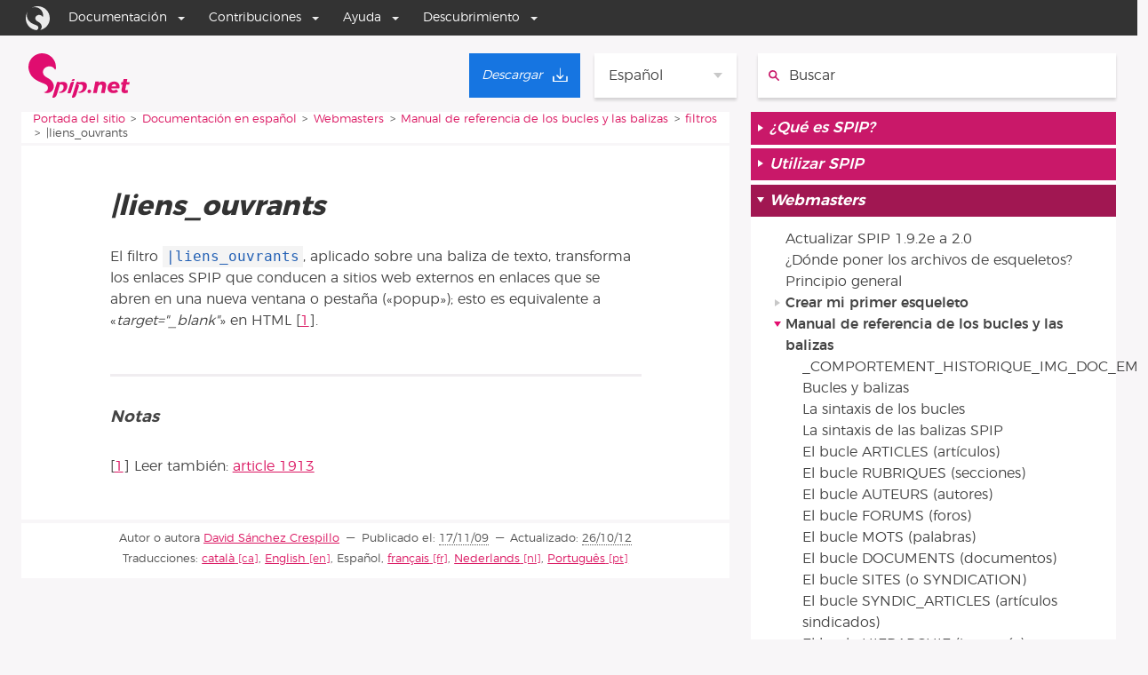

--- FILE ---
content_type: text/html; charset=utf-8
request_url: https://www.spip.net/es_article4465.html
body_size: 7268
content:
<!DOCTYPE HTML>
<html class="page_article ltr es no-js" xmlns="http://www.w3.org/1999/xhtml" xml:lang="es" lang="es" dir="ltr">
	<head>
		<script type='text/javascript'>/*<![CDATA[*/(function(H){H.className=H.className.replace(/\bno-js\b/,'js')})(document.documentElement);/*]]>*/</script>
		
		<meta http-equiv="Content-Type" content="text/html; charset=utf-8" />

		<title>|liens_ouvrants - SPIP</title>
<meta name="description" content=" El filtro |liens_ouvrants, aplicado sobre una baliza de texto, transforma los enlaces SPIP que conducen a sitios web externos en enlaces que se (&#8230;) " />
<link rel="canonical" href="https://www.spip.net/es_article4465.html" /><meta name="viewport" content="width=device-width, initial-scale=1.0">


<link rel="alternate" type="application/rss+xml" title="Sindicar el sitio completo" href="spip.php?page=backend" />


<link rel='stylesheet' href='local/cache-css/bb5db66ae57335e63121b3d5dd45ba22.css?1767982149' type='text/css' />

<meta name="generator" content="SPIP 4.4.7 GIT [4.4: f7b81241]" />

<script>window.MathJaxLib='https://cdn.jsdelivr.net/npm/mathjax@3/es5/tex-chtml.js';window.MathJax={
  startup: {
    elements: ['.spip-math']
  },
  tex: {
    inlineMath: [['$', '$']]
  },
  svg: {
    fontCache: 'global'
  }
};</script><script type='text/javascript'>var var_zajax_content='content';</script><script>
var mediabox_settings={"auto_detect":true,"ns":"box","tt_img":true,"sel_g":"#documents_portfolio a[type='image\/jpeg'],#documents_portfolio a[type='image\/png'],#documents_portfolio a[type='image\/gif']","sel_c":".mediabox","str_ssStart":"Presentaci\u00f3n","str_ssStop":"Detener","str_cur":"{current}\/{total}","str_prev":"Anterior","str_next":"Siguiente","str_close":"Cerrar","str_loading":"Cargando...","str_petc":"Pulse \u2019Esc\u2019 para cerrar","str_dialTitDef":"Cuadro de di\u00e1logo","str_dialTitMed":"Visualizaci\u00f3n de medios","splash_url":"","lity":{"skin":"_simple-dark","maxWidth":"90%","maxHeight":"90%","minWidth":"400px","minHeight":"","slideshow_speed":"2500","opacite":"0.9","defaultCaptionState":"expanded"}};
</script>
<!-- insert_head_css -->








<style>p.spip-math {margin:1em 0;text-align: center}</style>


<script type='text/javascript' src='local/cache-js/090970c2f90d33bc1d7b84a97eacd655.js?1764927107'></script>










<!-- insert_head -->





<link rel="search" type="application/opensearchdescription+xml" title="SPIP" href="https://www.spip.net/spip.php?page=opensearch.xml" /><script type="text/javascript">
	var spipConfig = spipConfig || {};
	spipConfig.coloration_code = {
		assets: 'plugins/coloration_code/assets/'
	}
</script>











<link rel="shortcut icon" href="https://www.spip.net/local/cache-gd2/e1/90951bb7dda1912dd06c731a3c34f0.ico?1704706019" type="image/x-icon" />


<script type="text/javascript">
	(function() {
		var d=document,g=d.createElement('script'),s=d.getElementsByTagName('script')[0];
		g.type='text/javascript';g.defer=true;g.async=true;g.src="//www.spip.net/?page=spipnav.js&lang=es";s.parentNode.insertBefore(g,s);
	})();
</script><script src="plugins/galactic_spip_net/javascript/jquery.innerfade.js"></script>




<link rel="me" href="https://mamot.fr/@spip" />	</head>
	<body class="body--article">

<ul class="accesrapide accesrapide--main">
	<li class="accesrapide"><a class="accesrapide__lien visuallyhidden focusable" href="#accesrapide-contenu">Aller au contenu</a></li>
	<li class="accesrapide"><a class="accesrapide__lien visuallyhidden focusable" href="#accesrapide-navigation">Aller à la navigation</a></li>
</ul>

<div id="boussole_spip"></div>

<div class="page__wrapper">

	<div class="page__header page--container">
		<div class="header__nav">
	
	<a rel="start" href="https://www.spip.net/spip.php?page=sommaire&amp;lang=es">
		<svg height="50" enable-background="new 336.7 357.7 258.7 113.5" viewBox="336.7 357.7 258.7 113.5" xmlns="http://www.w3.org/2000/svg"><g fill="#e00d6f"><path d="m401.1 438.1c-.3 0-.3 0 0 0-4.7-18.4-23.8-16.5-26.9-29-2.1-8.8 3.6-15.5 12.4-17.6 5.2-1.3 10.3 0 14.2 3.4.5.5 1.3 1 1.8 1.8 0 .3.3.3.3.5l.3.3.3.3c.8 1 1.3 1.8 2.1 1.6.5-.3 1-1.6 1-2.3.5-4.1.3-8.3-.8-12.7-4.7-18.9-23.5-30.3-42.4-25.6s-30.3 23.5-25.6 42.4c6.2 25.3 30 29.5 42.7 35.9 2.8 1.3 4.9 3.9 5.7 7 1.3 5.7-2.1 11.4-7.8 12.7-.3 0-.3 0-.5 0-1 .3-1.3 0-1.3.5 0 .3.8.8 1.3 1 3.1 1.3 6.7 1.6 10.3.5 9.3-2 14.9-11.3 12.9-20.7z"/><path d="m451.8 430.4s-1 0-1.3 0c-1.8 0-3.1.5-3.9 1 0 0-.3 0-.3.3-1.6 1-2.1 2.6-2.1 2.6l-7.5 23.8c-.3.8.3 1.6 1.3 1.6h4.9c1 0 1.8-.8 2.1-1.6l8-26.1c.1-.8-.5-1.6-1.2-1.6"/><path d="m447.1 427.8h5.4c1.6-.3 2.3-1.8 2.3-2.6s-.8-1.6-2.6-1.6c-1.5.1-5.1 1.1-5.1 4.2 0-.3 0-.3 0 0"/><path d="m485.6 444.6c2.8-14.2-9.3-14.2-14-13.7-.3 0-.8.3-1.3.3-3.9.5-4.1.8-4.9.5-.3 0-.5 0-.5-.3-.3-.3-.3-.3-.5-.3-1.3-.8-2.6-.5-2.6-.5h-.3c-1 0-1.8.8-2.1 1.6l-11.6 37s-.8 2.1 1.6 2.1h.8s5.9.5 8.8-8l7.2-23.5c-1.3-.5-1.8-.8-2.6-1.3-1.6-1-1.6-2.1-.5-1.8 1 .3 2.3.8 6.7.5 6.7 0 7.8 8 4.1 13.7-2.1 3.4-4.1 4.1-6.5 4.9-.5.3-1.3.5-1.8.5s-2.1.3-2.1 1c0 .5.5 1 1.6 1 1 .3 2.3.3 3.6.3 5.6.5 15.1-3.7 16.9-14 0-.3-.2.5 0 0"/><path d="m435.7 444.6c2.8-14.2-9.3-14.2-14-13.7-.3 0-.8.3-1.3.3-3.9.5-4.1.8-4.9.5-.3 0-.5 0-.5-.3-.3-.3-.3-.3-.5-.3-1.3-.8-2.6-.5-2.6-.5h-.3c-1 0-1.8.8-2.1 1.6l-11.4 37s-.8 2.1 1.6 2.1h.8s5.9.5 8.8-8l8-25.9h3.1c6.7 0 7.8 8 4.1 13.7-2.1 3.4-4.1 4.1-6.5 4.9-.5.3-1.3.5-1.8.5s-2.1.3-2.1 1c0 .5.5 1 1.6 1 1 .3 2.3.3 3.6.3 5.1.3 14.9-3.9 16.4-14.2 0-.3 0 .5 0 0"/></g><g enable-background="new" fill="#e11270"><path d="m495.6 451.5c.8.8 1.2 1.8 1.2 3 0 1.5-.5 2.7-1.5 3.7s-2.2 1.5-3.6 1.5c-1.3 0-2.3-.4-3-1.2-.8-.8-1.2-1.8-1.2-3.1 0-1.5.5-2.7 1.4-3.7 1-1 2.2-1.4 3.6-1.4 1.2.1 2.3.5 3.1 1.2z"/><path d="m532.7 432.3c1.8 1.7 2.7 4 2.7 6.9 0 1-.1 2-.3 2.8l-3.5 17.3h-9.6l3.2-15.9c.1-.5.2-1 .2-1.4 0-1.3-.4-2.3-1.1-3.1-.8-.7-1.8-1.1-3.1-1.1-1.6 0-3.1.6-4.3 1.8-1.3 1.2-2.1 2.8-2.5 4.8l-3 14.8h-9.6l5.8-29.2h9.6l-.8 3.9c2.3-2.8 5.4-4.3 9.1-4.3 2.9.1 5.4 1 7.2 2.7z"/><path d="m562.8 431.4c2.1 1.1 3.8 2.6 4.9 4.6 1.2 2 1.7 4.3 1.7 6.9 0 1.2-.2 2.7-.5 4.4h-20.7c.2 1.7.8 2.9 1.9 3.8s2.5 1.3 4.4 1.3c2.4 0 4.6-.8 6.7-2.4l4.8 5.2c-3.2 3-7.2 4.4-11.9 4.4-3.1 0-5.8-.5-8.1-1.6s-4.1-2.6-5.3-4.6c-1.3-2-1.9-4.4-1.9-7 0-3.1.7-6 2.1-8.5s3.4-4.5 5.9-5.9 5.3-2.2 8.5-2.2c2.8 0 5.3.5 7.5 1.6zm-2.4 9.7c0-1.4-.4-2.5-1.2-3.3s-1.9-1.2-3.3-1.2c-1.5 0-2.9.5-4.1 1.5s-2.2 2.3-2.8 4h11.4c-.1-.2 0-.6 0-1z"/><path d="m584.3 449.2c-.1.3-.1.7-.1 1.1 0 .6.1 1 .4 1.3.3.2.7.3 1.3.3 1.1 0 2.4-.4 4-1.1l1 7.1c-1.1.6-2.4 1-3.8 1.3s-2.8.5-4.2.5c-2.6 0-4.7-.7-6.3-2-1.5-1.3-2.3-3.2-2.3-5.5 0-.8.1-1.5.2-2.2l2.4-12.1h-4l1.2-6.4h4l1.6-8.1h9.6l-1.6 8.1h7.6l-1.2 6.4h-7.6z"/></g></svg>
		<span class="visuallyhidden">Portada del sitio</span>
	</a>

	<div class="menu-lang">
	<span class='menu-lang__select'>Espa&#241;ol</span>
	<ul class="menu-lang__items">
		
		<li lang="ar" xml:lang="ar" dir="rtl" class="menu-lang__item">
			<a href="ar_rubrique34.html" rel="alternate" hreflang="ar">&#1593;&#1585;&#1576;&#1610;</a>
		</li>
		
		<li lang="ast" xml:lang="ast" dir="ltr" class="menu-lang__item">
			<a href="ast_rubrique568.html" rel="alternate" hreflang="ast">Asturianu</a>
		</li>
		
		<li lang="bg" xml:lang="bg" dir="ltr" class="menu-lang__item">
			<a href="bg_rubrique198.html" rel="alternate" hreflang="bg">&#1073;&#1098;&#1083;&#1075;&#1072;&#1088;&#1089;&#1082;&#1080;</a>
		</li>
		
		<li lang="br" xml:lang="br" dir="ltr" class="menu-lang__item">
			<a href="br_rubrique630.html" rel="alternate" hreflang="br">Brezhoneg</a>
		</li>
		
		<li lang="ca" xml:lang="ca" dir="ltr" class="menu-lang__item">
			<a href="ca_rubrique208.html" rel="alternate" hreflang="ca">Catal&#224;</a>
		</li>
		
		<li lang="co" xml:lang="co" dir="ltr" class="menu-lang__item">
			<a href="co_rubrique595.html" rel="alternate" hreflang="co">Corsu</a>
		</li>
		
		<li lang="cpf" xml:lang="cpf" dir="ltr" class="menu-lang__item">
			<a href="cpf_rubrique24.html" rel="alternate" hreflang="cpf">Kr&#233;ol r&#233;yon&#233;</a>
		</li>
		
		<li lang="de" xml:lang="de" dir="ltr" class="menu-lang__item">
			<a href="de_rubrique196.html" rel="alternate" hreflang="de">Deutsch</a>
		</li>
		
		<li lang="en" xml:lang="en" dir="ltr" class="menu-lang__item">
			<a href="en_rubrique25.html" rel="alternate" hreflang="en">English</a>
		</li>
		
		<li lang="eo" xml:lang="eo" dir="ltr" class="menu-lang__item">
			<a href="eo_rubrique249.html" rel="alternate" hreflang="eo">Esperanto</a>
		</li>
		
		<li lang="fa" xml:lang="fa" dir="rtl" class="menu-lang__item">
			<a href="fa_rubrique58.html" rel="alternate" hreflang="fa">&#1601;&#1575;&#1585;&#1587;&#1609;</a>
		</li>
		
		<li lang="fr" xml:lang="fr" dir="ltr" class="menu-lang__item">
			<a href="fr_rubrique91.html" rel="alternate" hreflang="fr">Fran&#231;ais</a>
		</li>
		
		<li lang="it" xml:lang="it" dir="ltr" class="menu-lang__item">
			<a href="it_rubrique242.html" rel="alternate" hreflang="it">Italiano</a>
		</li>
		
		<li lang="ja" xml:lang="ja" dir="ltr" class="menu-lang__item">
			<a href="ja_rubrique373.html" rel="alternate" hreflang="ja">&#26085;&#26412;&#35486;</a>
		</li>
		
		<li lang="nl" xml:lang="nl" dir="ltr" class="menu-lang__item">
			<a href="nl_rubrique222.html" rel="alternate" hreflang="nl">Nederlands</a>
		</li>
		
		<li lang="oc_lnc" xml:lang="oc_lnc" dir="ltr" class="menu-lang__item">
			<a href="oc_rubrique201.html" rel="alternate" hreflang="oc_lnc">Occitan</a>
		</li>
		
		<li lang="pl" xml:lang="pl" dir="ltr" class="menu-lang__item">
			<a href="pl_rubrique246.html" rel="alternate" hreflang="pl">Polski</a>
		</li>
		
		<li lang="pt" xml:lang="pt" dir="ltr" class="menu-lang__item">
			<a href="pt_rubrique254.html" rel="alternate" hreflang="pt">Portugu&#234;s</a>
		</li>
		
		<li lang="ru" xml:lang="ru" dir="ltr" class="menu-lang__item">
			<a href="ru_rubrique645.html" rel="alternate" hreflang="ru">&#1088;&#1091;&#1089;&#1089;&#1082;&#1080;&#1081;</a>
		</li>
		
		<li lang="sk" xml:lang="sk" dir="ltr" class="menu-lang__item">
			<a href="sk_rubrique683.html" rel="alternate" hreflang="sk">Sloven&#269;ina</a>
		</li>
		
		<li lang="sv" xml:lang="sv" dir="ltr" class="menu-lang__item">
			<a href="sv_rubrique421.html" rel="alternate" hreflang="sv">Svenska</a>
		</li>
		
		<li lang="tr" xml:lang="tr" dir="ltr" class="menu-lang__item">
			<a href="tr_rubrique394.html" rel="alternate" hreflang="tr">T&#252;rk&#231;e</a>
		</li>
		
		<li lang="uk" xml:lang="uk" dir="ltr" class="menu-lang__item">
			<a href="uk_rubrique720.html" rel="alternate" hreflang="uk">&#1091;&#1082;&#1088;&#1072;&#1111;&#1085;&#1089;&#1100;&#1082;&#1072;</a>
		</li>
		
	</ul>
</div>
	
	<a class="lien_download" href="es_download" title="Descargar"><span class="download__span">Descargar</span></a>
</div>
<div class="header__search">
	<div class="formulaire_spip formulaire_recherche" id="formulaire_recherche">
	<form action="spip.php?page=recherche" method="get">
		<input name="page" value="recherche" type="hidden"
>
		<input type="hidden" name="lang" value="es"/>
		<label for="recherche" class="visuallyhidden">
			Buscar
		</label>
		<svg height="16" enable-background="new 0 0 14 14" viewBox="0 0 14 14" xmlns="http://www.w3.org/2000/svg"><g fill="none" stroke="#e11270" stroke-miterlimit="10" stroke-width="2"><circle cx="5.5" cy="5.5" r="4.5"/><path d="m8.7 8.7 4.3 4.3" stroke-linecap="round"/></g></svg>
		<div class="search">
			<input type="search" placeholder="Buscar" name="recherche" id="recherche"  accesskey="4" autocapitalize="off" autocorrect="off"/>
		</div>
		<div class="submit">
			<input type="submit" value="&gt;&gt;" title="Buscar"/>
		</div>
	</form>
</div>
</div>	</div>
	
	<div class="page__content page--container">
		<main class="contentMain" role="main">
			<div class="contentMain__breadcrumb">
				<nav role="navigation">
	<p><span class="visuallyhidden">Vous êtes ici :</span>
	
	<span><a href="https://www.spip.net">Portada del sitio</a></span>
	<span><a href="es_rubrique23.html">Documentación en español</a></span><span><a href="es_rubrique39.html">Webmasters</a></span><span><a href="es_rubrique44.html">Manual de referencia de los bucles y las balizas</a></span><span><a href="es_rubrique593.html">filtros</a></span>
	<span>|liens_ouvrants</span>
	
	</p>
</nav>			</div>
			<div class="contentMain__main" id="accesrapide-contenu">
				<article>
	
	<div class="cartouche surlignable">
		
		
		<h1 class="crayon article-titre-4465 entry-title" itemprop="name">|liens_ouvrants</h1>
		
	</div>

	<div class="surlignable">
		
		

		
		

		<div class="crayon article-texte-4465 texte" itemprop="text"><p>El filtro <code class='spip_code spip_code_inline' dir='ltr'>|liens_ouvrants</code>, aplicado sobre una baliza de texto, transforma los enlaces SPIP que conducen a sitios web externos en enlaces que se abren en una nueva ventana o pestaña («popup»); esto es equivalente a «<i>target="_blank"</i>» en HTML<span class="spip_note_ref">&nbsp;[<a href="#nb2-1" class="spip_note" rel="appendix" title="Leer también: article 1913" id="nh2-1">1</a>]</span>.</p></div>
	</div>

	

	<div class="notes surlignable"><p class="titre-notes pas_surlignable">Notas</p><div id="nb2-1">
<p><span class="spip_note_ref">[<a href="#nh2-1" class="spip_note" title="Notas 2-1" rev="appendix">1</a>]&nbsp;</span>Leer también: <a href="article1913.html">article 1913</a></p>
</div></div>
	
	
	
	
	

	
	<div class="article__statut">
		<p><span class="auteurs">Autor o autora
			<span class="vcard author"><a class="url fn spip_in" href="./?page=auteur&amp;id_auteur=3223&amp;">David Sánchez Crespillo</a></span></span>
		
		<span class="publication">Publicado el:
			<abbr class="published" itemprop="datePublished" title="2009-11-17T21:09:35Z">17/11/09</abbr></span>
			<span>Actualizado:
				<abbr class="modified updated" itemprop="dateModified" title="2012-10-26T10:27:25Z">26/10/12</abbr></span>
		</p>
		<p class="traductions">Traducciones:
			<span lang="ca" xml:lang="ca" dir="ltr"><a href="https://www.spip.net/spip.php?action=converser&amp;redirect=ca_article4784.html?var_lang=ca" rel="alternate" hreflang="ca" title="|liens_ouvrants">catal&#224;</a></span>, <span lang="en" xml:lang="en" dir="ltr"><a href="https://www.spip.net/spip.php?action=converser&amp;redirect=en_article4991.html?var_lang=en" rel="alternate" hreflang="en" title="|liens_ouvrants">English</a></span>, <span lang="es" xml:lang="es" dir="ltr" class="on" itemprop="inLanguage">Espa&#241;ol</span>, <span lang="fr" xml:lang="fr" dir="ltr"><a href="https://www.spip.net/spip.php?action=converser&amp;redirect=fr_article4297.html?var_lang=fr" rel="alternate" hreflang="fr" title="|liens_ouvrants" itemprop="isBasedOnUrl">fran&#231;ais</a></span>, <span lang="nl" xml:lang="nl" dir="ltr"><a href="https://www.spip.net/spip.php?action=converser&amp;redirect=nl_article6093.html?var_lang=nl" rel="alternate" hreflang="nl" title="|liens_ouvrants">Nederlands</a></span>, <span lang="pt" xml:lang="pt" dir="ltr"><a href="https://www.spip.net/spip.php?action=converser&amp;redirect=pt_article6898.html?var_lang=pt" rel="alternate" hreflang="pt" title="|liens_ouvrants">Portugu&#234;s</a></span></p>
	</div>
	
	
	
	
	

</article>			</div>
			<aside class="contentMain__extra">
							</aside>
		</main>
		<nav class="contentNav">
			<div class="contentNav__main" role="navigation" id="accesrapide-navigation">
				<ul class="contentNav__racine">
		
		
		
		<li class="contentNav__rubrique contentNav__rubrique--racine"><a href="es_rubrique28.html"><span>¿Qué es SPIP?</span></a>

			
			
		</li>
		
		<li class="contentNav__rubrique contentNav__rubrique--racine"><a href="es_rubrique38.html"><span>Utilizar SPIP</span></a>

			
			
		</li>
		
		<li class="contentNav__rubrique contentNav__rubrique--racine  ouverte"><a href="es_rubrique39.html"><span>Webmasters</span></a>

			
				                                                         
				     
			
			
				<ul class="contentNav__menu">
					
					<li class="contentNav__article"><a href="es_article3843.html">Actualizar SPIP 1.9.2e a 2.0</a></li>
					
					<li class="contentNav__article"><a href="es_article3542.html">¿Dónde poner los archivos de esqueletos?</a></li>
					
					<li class="contentNav__article"><a href="es_article3613.html">Principio general</a></li>
					
				</ul>
			
			
			
				<ul class="contentNav__menu">
					
					<li class="contentNav__rubrique"><a href="es_rubrique45.html"><span>Crear mi primer esqueleto</span></a>
						
						

						
						
					</li>
					
					<li class="contentNav__rubrique  ouverte"><a href="es_rubrique44.html"><span>Manual de referencia de los bucles y las balizas</span></a>
						
						
						
							<ul class="contentNav__menu">
								
								<li class="contentNav__article"><a href="es_article6674.html">_COMPORTEMENT_HISTORIQUE_IMG_DOC_EMB</a></li>
								
								<li class="contentNav__article"><a href="es_article2130.html">Bucles y balizas</a></li>
								
								<li class="contentNav__article"><a href="es_article87.html">La sintaxis de los bucles</a></li>
								
								<li class="contentNav__article"><a href="es_article90.html">La sintaxis de las balizas SPIP</a></li>
								
								<li class="contentNav__article"><a href="es_article116.html">El bucle ARTICLES (artículos)</a></li>
								
								<li class="contentNav__article"><a href="es_article141.html">El bucle RUBRIQUES (secciones)</a></li>
								
								<li class="contentNav__article"><a href="es_article143.html">El bucle AUTEURS (autores)</a></li>
								
								<li class="contentNav__article"><a href="es_article144.html">El bucle FORUMS (foros)</a></li>
								
								<li class="contentNav__article"><a href="es_article145.html">El bucle MOTS (palabras)</a></li>
								
								<li class="contentNav__article"><a href="es_article2133.html">El bucle DOCUMENTS (documentos)</a></li>
								
								<li class="contentNav__article"><a href="es_article2020.html">El bucle SITES (o SYNDICATION)</a></li>
								
								<li class="contentNav__article"><a href="es_article2021.html">El bucle SYNDIC_ARTICLES (artículos sindicados)</a></li>
								
								<li class="contentNav__article"><a href="es_article2025.html">El bucle HIERARCHIE (jerarquía)</a></li>
								
								<li class="contentNav__article"><a href="es_article139.html">Criterios comunes a todos los bucles</a></li>
								
								<li class="contentNav__article"><a href="es_article2132.html">Las balizas propias del sitio</a></li>
								
								<li class="contentNav__article"><a href="es_article2027.html">Los formularios</a></li>
								
								<li class="contentNav__article"><a href="es_article149.html">Los filtros de SPIP</a></li>
								
								<li class="contentNav__article"><a href="es_article151.html">Los bucles recursivos</a></li>
								
								<li class="contentNav__article"><a href="es_article2023.html">La popularidad de los artículos</a></li>
								
								<li class="contentNav__article"><a href="es_article2022.html">La gestión de las fechas</a></li>
								
								<li class="contentNav__article"><a href="es_article2594.html">Resaltar un artículo de una lista</a></li>
								
							</ul>
						
						

						
						
				<ul class="contentNav__menu">
					
					<li class="contentNav__rubrique"><a href="es_rubrique580.html"><span>balizas</span></a>
						
						

						
						
					</li>
					
					<li class="contentNav__rubrique"><a href="es_rubrique555.html"><span>criterios</span></a>
						
						

						
						
					</li>
					
					<li class="contentNav__rubrique  ouverte"><a href="es_rubrique593.html"><span>filtros</span></a>
						
						
						
							<ul class="contentNav__menu">
								
								<li class="contentNav__article"><a href="es_article4592.html">|!={a}</a></li>
								
								<li class="contentNav__article"><a href="es_article4599.html">|&lt;={a}</a></li>
								
								<li class="contentNav__article"><a href="es_article4601.html">|&lt;{a}</a></li>
								
								<li class="contentNav__article"><a href="es_article4593.html">|=={a}</a></li>
								
								<li class="contentNav__article"><a href="es_article4600.html">|>={a}</a></li>
								
								<li class="contentNav__article"><a href="es_article4602.html">|>{a}</a></li>
								
								<li class="contentNav__article"><a href="es_article4260.html">|?{sioui, sinon}</a></li>
								
								<li class="contentNav__article"><a href="es_article4261.html">|abs_url</a></li>
								
								<li class="contentNav__article"><a href="es_article4264.html">|affdate</a></li>
								
								<li class="contentNav__article"><a href="es_article4265.html">|affdate_court</a></li>
								
								<li class="contentNav__article"><a href="es_article4269.html">|affdate_jourcourt</a></li>
								
								<li class="contentNav__article"><a href="es_article4270.html">|affdate_mois_annee</a></li>
								
								<li class="contentNav__article"><a href="es_article4466.html">|afficher_enclosures</a></li>
								
								<li class="contentNav__article"><a href="es_article4471.html">|afficher_tags</a></li>
								
								<li class="contentNav__article"><a href="es_article4464.html">|alterner</a></li>
								
								<li class="contentNav__article"><a href="es_article4891.html">|ancre_url</a></li>
								
								<li class="contentNav__article"><a href="es_article4272.html">|annee</a></li>
								
								<li class="contentNav__article"><a href="es_article4472.html">|attribut_html</a></li>
								
								<li class="contentNav__article"><a href="es_article4397.html">|choixsiegal{valeur, sioui, sinon}</a></li>
								
								<li class="contentNav__article"><a href="es_article4241.html">|choixsivide{sioui, sinon}</a></li>
								
								<li class="contentNav__article"><a href="es_article6673.html">|commuter_class</a></li>
								
								<li class="contentNav__article"><a href="es_article4446.html">|compacte</a></li>
								
								<li class="contentNav__article"><a href="es_article4752.html">|couleur_*</a></li>
								
								<li class="contentNav__article"><a href="es_article4399.html">|couper</a></li>
								
								<li class="contentNav__article"><a href="es_article4462.html">|date_822</a></li>
								
								<li class="contentNav__article"><a href="es_article4473.html">|direction_css</a></li>
								
								<li class="contentNav__article"><a href="es_article4413.html">|div</a></li>
								
								<li class="contentNav__article"><a href="es_article4460.html">|entites_html</a></li>
								
								<li class="contentNav__article"><a href="es_article4458.html">|env_to_params</a></li>
								
								<li class="contentNav__article"><a href="es_article4700.html">|et</a></li>
								
								<li class="contentNav__article"><a href="es_article4461.html">|extraire_attribut</a></li>
								
								<li class="contentNav__article"><a href="es_article4474.html">|extraire_balise</a></li>
								
								<li class="contentNav__article"><a href="es_article4692.html">|find</a></li>
								
								<li class="contentNav__article"><a href="es_article4444.html">|hauteur</a></li>
								
								<li class="contentNav__article"><a href="es_article4404.html">|heures</a></li>
								
								<li class="contentNav__article"><a href="es_article5340.html">|image_passe_partout</a></li>
								
								<li class="contentNav__article"><a href="es_article6546.html">|image_recadre</a></li>
								
								<li class="contentNav__article"><a href="es_article6539.html">|image_renforcement</a></li>
								
								<li class="contentNav__article"><a href="es_article4478.html">|inserer_attribut</a></li>
								
								<li class="contentNav__article"><a href="es_article4400.html">|jour</a></li>
								
								<li class="contentNav__article"><a href="es_article4443.html">|largeur</a></li>
								
								<li class="contentNav__article"><a href="es_article4262.html">|liens_absolus</a></li>
								
								<li class="contentNav__article  active"><a href="es_article4465.html">|liens_ouvrants</a></li>
								
								<li class="contentNav__article"><a href="es_article4442.html">|match</a></li>
								
								<li class="contentNav__article"><a href="es_article4403.html">|minutes</a></li>
								
								<li class="contentNav__article"><a href="es_article4414.html">|modulo</a></li>
								
								<li class="contentNav__article"><a href="es_article4439.html">|moins</a></li>
								
								<li class="contentNav__article"><a href="es_article4401.html">|mois</a></li>
								
								<li class="contentNav__article"><a href="es_article4415.html">|mult</a></li>
								
								<li class="contentNav__article"><a href="es_article4405.html">|nom_jour</a></li>
								
								<li class="contentNav__article"><a href="es_article4407.html">|nom_mois</a></li>
								
								<li class="contentNav__article"><a href="es_article4701.html">|non</a></li>
								
								<li class="contentNav__article"><a href="es_article4702.html">|ou</a></li>
								
								<li class="contentNav__article"><a href="es_article4703.html">|oui</a></li>
								
								<li class="contentNav__article"><a href="es_article4523.html">|parametre_url</a></li>
								
								<li class="contentNav__article"><a href="es_article4440.html">|plus</a></li>
								
								<li class="contentNav__article"><a href="es_article4610.html">|PtoBR</a></li>
								
								<li class="contentNav__article"><a href="es_article4691.html">|push</a></li>
								
								<li class="contentNav__article"><a href="es_article4412.html">|replace</a></li>
								
								<li class="contentNav__article"><a href="es_article4520.html">|safehtml</a></li>
								
								<li class="contentNav__article"><a href="es_article4406.html">|saison</a></li>
								
								<li class="contentNav__article"><a href="es_article4402.html">|secondes</a></li>
								
								<li class="contentNav__article"><a href="es_article4398.html">|sinon</a></li>
								
								<li class="contentNav__article"><a href="es_article4441.html">|supprimer_numero</a></li>
								
								<li class="contentNav__article"><a href="es_article4522.html">|supprimer_tags</a></li>
								
								<li class="contentNav__article"><a href="es_article4698.html">|table_valeur</a></li>
								
								<li class="contentNav__article"><a href="es_article4459.html">|textebrut</a></li>
								
								<li class="contentNav__article"><a href="es_article4553.html">|texte_backend</a></li>
								
								<li class="contentNav__article"><a href="es_article4525.html">|texte_script</a></li>
								
								<li class="contentNav__article"><a href="es_article4410.html">|traduire_nom_langue</a></li>
								
								<li class="contentNav__article"><a href="es_article4524.html">|unique</a></li>
								
								<li class="contentNav__article"><a href="es_article4263.html">|url_absolue</a></li>
								
								<li class="contentNav__article"><a href="es_article4452.html">|url_absolue_css</a></li>
								
								<li class="contentNav__article"><a href="es_article4239.html">|vider_attribut</a></li>
								
								<li class="contentNav__article"><a href="es_article4704.html">|xou</a></li>
								
							</ul>
						
						

						
						
					</li>
					
				</ul>
			
					</li>
					
					<li class="contentNav__rubrique"><a href="es_rubrique53.html"><span>Guía de funciones avanzadas</span></a>
						
						

						
						
					</li>
					
					<li class="contentNav__rubrique"><a href="es_rubrique297.html"><span>Personalización gráfica</span></a>
						
						

						
						
					</li>
					
					<li class="contentNav__rubrique"><a href="es_rubrique462.html"><span>Los plugins paso a paso</span></a>
						
						

						
						
					</li>
					
					<li class="contentNav__rubrique"><a href="es_rubrique49.html"><span>Trucos y utilidades</span></a>
						
						

						
						
					</li>
					
				</ul>
			
			
			
		</li>
		
		<li class="contentNav__rubrique contentNav__rubrique--racine"><a href="es_rubrique527.html"><span>Contribuír</span></a>

			
			
		</li>
		
	</ul>			</div>
			<aside class="contentNav__aside">
				<div class="bloc bloc--liens">
	<ul>
		
		<li><a href="fr_rubrique4.html">Espace de traduction</a></li>
		
		
		<li><a href="@?lang=es">Glosario</a></li>

		<li><a href="spip.php?page=plan&amp;lang=es">Mapa del sitio</a></li>

		
		
		<li><a href="spip.php?page=site&amp;lang=es">Enlaces de interés</a></li>
		

		
	</ul>
</div>			</aside>
		</nav>
	</div>
	
	<footer class="page__footer">
		<div class="page--container">
			<ul>
	<li class="favicon"><a href="http://www.spip.net/" class="spip_out">Sitio desarrollado con SPIP</a></li>
		<li><a href="spip.php?page=login&amp;url=es_article4465.html" rel="nofollow">Conectarse</a></li>
		<li><a href="https://www.spip.net/ecrire/">Espacio privado</a></li>
	<li><a href="spip.php?page=plan&amp;lang=es">Mapa del sitio</a></li> 
	<li class="rss"><a href="spip.php?page=backend" rel="alternate" title="Sindicar el sitio completo">RSS&nbsp;2.0</a></li>
</ul>		</div>
	</footer>
	
</div>

</body></html>


--- FILE ---
content_type: text/css
request_url: https://www.spip.net/local/cache-css/bb5db66ae57335e63121b3d5dd45ba22.css?1767982149
body_size: 14104
content:
/* compact [
	local/cache-scss/galactic-cssify-aecb125.css?1767982149
	plugins-dist/mediabox/lib/lity/lity.css?1612984455
	plugins-dist/mediabox/lity/css/lity.mediabox.css?1764926987
	plugins-dist/mediabox/lity/skins/_simple-dark/lity.css?1612984455
	plugins-dist/porte_plume/css/barre_outils.css?1728377860
	local/cache-css/cssdyn-css_barre_outils_icones_css-050427a3.css?1764927082
	plugins/sommaire/css/sommaire.css
	plugins/supported-versions/css/supported-versions.css
	plugins/coloration_code/assets/highlightjs/styles/a11y-dark.min.css
	plugins/coloration_code/assets/coloration_code_extra.css
] 76% */

/* local/cache-scss/galactic-cssify-aecb125.css?1767982149 */
@charset "UTF-8";.hidden{display:none!important}
.visuallyhidden{border:0;clip:rect(0 0 0 0);clip-path:inset(50%);height:1px;margin:0;overflow:hidden;padding:0;position:absolute;width:1px;white-space:nowrap}
.visuallyhidden.focusable:active,.visuallyhidden.focusable:focus{clip:auto;clip-path:none;height:auto;margin:0;overflow:visible;position:static;width:auto;white-space:inherit}
.invisible{visibility:hidden;height:0;margin:0;padding:0}
.js .js-visuallyhidden{border:0;clip:rect(0 0 0 0);height:1px;margin:-1px;overflow:hidden;padding:0;position:absolute;width:1px}
.js .js-hidden{display:none}
.no-js .nojs-visuallyhidden{display:none;visibility:hidden;border:0;clip:rect(0 0 0 0);height:1px;margin:-1px;overflow:hidden;padding:0;position:absolute;width:1px}
.clearfix:before,.nettoyeur:before,.clearfix:after,.nettoyeur:after{content:" ";display:table}
.clearfix:after,.nettoyeur:after{clear:both}
.block-link-parent{position:relative}
.block-link-parent .block-link:before{content:"";position:absolute;bottom:0;left:0;right:0;top:0}
.list-reset{list-style:none;margin-left:0;padding:0}
.list-reset li{margin:0;padding:0}
.center{text-align:center}
/*! normalize.css v6.0.0 | MIT License | github.com/necolas/normalize.css */
html{line-height:1.15;-ms-text-size-adjust:100%;-webkit-text-size-adjust:100%}
article,aside,footer,header,nav,section{display:block}
h1{font-size:2em;margin:.67em 0}
figcaption,figure,main{display:block}
figure{margin:1em 40px}
hr{box-sizing:content-box;height:0;overflow:visible}
pre{font-family:monospace,monospace;font-size:1em}
a{background-color:transparent;-webkit-text-decoration-skip:objects}
abbr[title]{border-bottom:none;text-decoration:underline;text-decoration:underline dotted}
b,strong{font-weight:inherit}
b,strong{font-weight:bolder}
code,kbd,samp{font-family:monospace,monospace;font-size:1em}
dfn{font-style:italic}
mark{background-color:#ff0;color:#000}
small{font-size:80%}
sub,sup{font-size:75%;line-height:0;position:relative;vertical-align:baseline}
sub{bottom:-.25em}
sup{top:-.5em}
audio,video{display:inline-block}
audio:not([controls]){display:none;height:0}
img{border-style:none}
svg:not(:root){overflow:hidden}
button,input,optgroup,select,textarea{margin:0}
button,input{overflow:visible}
button,select{text-transform:none}
button,html [type="button"],[type="reset"],[type="submit"]{-webkit-appearance:button}
button::-moz-focus-inner,[type="button"]::-moz-focus-inner,[type="reset"]::-moz-focus-inner,[type="submit"]::-moz-focus-inner{border-style:none;padding:0}
button:-moz-focusring,[type="button"]:-moz-focusring,[type="reset"]:-moz-focusring,[type="submit"]:-moz-focusring{outline:1px dotted ButtonText}
legend{box-sizing:border-box;color:inherit;display:table;max-width:100%;padding:0;white-space:normal}
progress{display:inline-block;vertical-align:baseline}
textarea{overflow:auto}
[type="checkbox"],[type="radio"]{box-sizing:border-box;padding:0}
[type="number"]::-webkit-inner-spin-button,[type="number"]::-webkit-outer-spin-button{height:auto}
[type="search"]{-webkit-appearance:textfield;outline-offset:-2px}
[type="search"]::-webkit-search-cancel-button,[type="search"]::-webkit-search-decoration{-webkit-appearance:none}::-webkit-file-upload-button{-webkit-appearance:button;font:inherit}
details,menu{display:block}
summary{display:list-item}
canvas{display:inline-block}
template{display:none}
[hidden]{display:none}
*,*:before,*:after{-webkit-box-sizing:border-box;-moz-box-sizing:border-box;box-sizing:border-box}
html{font-size:100.01%;-ms-text-size-adjust:100%;-webkit-text-size-adjust:100%}
body{line-height:1.5;background:white}
h1,.h1,h2,.h2,h3,.h3,h4,.h4,h5,.h5,h6,.h6{display:block;font-size:100%;font-style:normal;font-weight:700;line-height:1.25;padding:0;margin:0 0 .8em}
a{background:transparent;color:inherit;text-underline-offset:.25em}
a:link{transition:0.3s}
a:visited{color:inherit}
a:focus{outline:thin dotted;text-shadow:none}
a:hover{outline:0;cursor:pointer}
a:active{outline:0}
a:after,a:before{font-size:90%;opacity:0.9}
a[hreflang]:after{content:" [" attr(hreflang) "]";font-weight:400}
a.spip_out:after{content:" ➚"}
a[hreflang].spip_out:after{content:" [" attr(hreflang) "] ➚"}
a img{border:0}
a:focus img,a:active img{-moz-transform:translateY(1px);-webkit-transform:translateY(1px);-o-transform:translateY(1px);-ms-transform:translate(1px);transform:translateY(1px)}
ul,ol{list-style:none;margin:0;padding:0}
ul,ol{margin-left:1.5em}
ul{list-style-type:square}
ol{list-style-type:decimal}
ul ul,ol ol{margin-bottom:0}
dt{font-weight:700}
em,i{font-style:italic}
strong,b{font-weight:700}
small,.small{font-size:.8em}
p,ul,ol,dl,dd,blockquote,address,pre,table,fieldset,.pagination{margin-top:0;margin-bottom:1.5em}
img{max-width:100%!important;height:auto!important;width:auto \9!important;vertical-align:middle;border:0;-ms-interpolation-mode:bicubic}
abbr[title],acronym[title]{text-decoration:none;border-bottom:.1em dotted;cursor:help}
@media print{abbr[title]{border-bottom:0}
abbr[title]:after{content:" (" attr(title) ")"}}
dfn{font-weight:700;font-style:italic}
s,strike,del{opacity:0.5;text-decoration:line-through}
ins{background-color:rgba(255,255,204,0.5);text-decoration:none}
u{text-decoration:underline}
sup,.sup,sub,.sub{position:relative;font-size:80%;font-variant:normal;line-height:0;vertical-align:baseline}
sup,.sup{top:-.5em}
sub,.sub{bottom:-.25em}
pre{white-space:pre-wrap;word-break:break-all;word-wrap:break-word}
kbd{white-space:nowrap;padding:.1em .3em;background-color:#eee;border:1px solid #aaa;border-radius:4px;box-shadow:0 2px 0 rgba(0,0,0,0.2),0 0 0 1px #fff inset;color:#333}
samp{font-weight:700}
var{font-style:italic}
@media (max-width:40em){img,table,td,blockquote,code,pre,textarea,input,iframe,object,embed,video{max-width:100%!important}
textarea,table,td,th,pre,code,samp{word-wrap:break-word}
pre,code,samp{white-space:pre-line}}
@media (orientation:landscape) and (max-device-width:40em){html,body{-webkit-text-size-adjust:100%}}
/*! HTML5 Boilerplate v5.2.0 | MIT License | https://html5boilerplate.com/ */::-moz-selection{background:#B3D4FC;text-shadow:none}::selection{background:#B3D4FC;text-shadow:none}
hr{display:block;height:1px;border:0;border-top:1px solid #CCC;margin:1em 0;padding:0;clear:both}
audio,canvas,iframe,img,svg,video{vertical-align:middle}
fieldset{border:0;margin:0;padding:0}
textarea{resize:vertical}
input[type="search"]{box-sizing:border-box}
address{font-style:normal}
table.spip{max-width:99%;margin-right:auto;margin-left:auto;margin-bottom:1.5em;border-collapse:collapse;border-spacing:0;line-height:normal}
table.spip caption{caption-side:top;text-align:center;margin-right:auto;margin-left:auto;font-weight:700}
table.spip tr:nth-child(odd){background:white}
table.spip tr:not(even){background:#f9f9f9}
table.spip th,table.spip td{padding:.2em .4em;text-align:left;border:1px solid #ccc}
table.spip th{background:#eee;vertical-align:top;font-weight:700}
table.spip td{vertical-align:top}
table.spip td.numeric{text-align:right}
ul.spip li{margin-bottom:.25em}
.bugajaxie{display:none}
.ariaformprop,.ajaxbloc{position:relative}
.ariaformprop .image_loading,.ajaxbloc .image_loading{position:absolute;top:0;right:0}
.spip_modele{float:right;display:block;width:25%;border:1px dotted #666}
.spip_documents{margin-bottom:1.5em;text-align:center;font-size:90%}
.spip_documents .spip_doc_titre{margin:.8em auto 0}
@media print{.pagination{display:none}
.spip-admin,#spip-admin{display:none}}
.bouton_action_post,.bouton_action_post > div{display:inline}
.markItUpTabs a.fullscreen{display:none}
.spip_surligne{background:#6f6f6f;color:white;font-weight:700;padding:0px 2px}
.spip_documents{width:auto!important;max-width:100%;text-align:center;margin-top:1.5em;margin-bottom:3em}
.spip_documents_center{clear:both;width:100%;margin-left:auto;margin-right:auto}
span.spip_documents_center{display:block}
.spip_documents_left{float:left;margin-right:1em}
.spip_documents_right{float:right;margin-left:1em}
.spip_doc_titre,.spip_doc_descriptif{margin-left:auto;margin-right:auto}
.spip_doc_descriptif{clear:both}
@media screen and (max-width:48em){.spip_documents_left,.spip_documents_right{float:none;margin-left:0;text-align:center}}
.spip_documents .oembed{background:none;padding:0;border:none}
table.spip_barre{width:100%}
table.spip_barre a img{background:#FDA;padding:3px;border:1px outset #999}
table.spip_barre a:hover img{background:#FFF;border:1px solid #999}
table.spip_barre input.barre{width:100%;background:#EEE}
@font-face{font-family:"montserrat";src:url('https://www.spip.net/plugins/galactic/webfonts/montserrat/montserrat-bold-webfont.woff2') format("woff2"),url('https://www.spip.net/plugins/galactic/webfonts/montserrat/montserrat-bold-webfont.woff') format("woff");font-weight:900;font-style:normal}
@font-face{font-family:"montserrat";src:url('https://www.spip.net/plugins/galactic/webfonts/montserrat/montserrat-semibold-webfont.woff2') format("woff2"),url('https://www.spip.net/plugins/galactic/webfonts/montserrat/montserrat-semibold-webfont.woff') format("woff");font-weight:700;font-style:normal}
@font-face{font-family:"montserrat";src:url('https://www.spip.net/plugins/galactic/webfonts/montserrat/montserrat-medium-webfont.woff2') format("woff2"),url('https://www.spip.net/plugins/galactic/webfonts/montserrat/montserrat-medium-webfont.woff') format("woff");font-weight:500;font-style:normal}
@font-face{font-family:"montserrat";src:url('https://www.spip.net/plugins/galactic/webfonts/montserrat/montserrat-light-webfont.woff2') format("woff2"),url('https://www.spip.net/plugins/galactic/webfonts/montserrat/montserrat-light-webfont.woff') format("woff");font-weight:400;font-style:normal}
body{font-family:"montserrat",Helvetica,Arial,sans-serif;font-size:.9em;font-weight:400;line-height:1.5;color:#444;text-rendering:geometricPrecision}
@media screen and (min-width:48em){body{font-size:.95em}}
@media screen and (min-width:61.25em){body{font-size:1em}}
html.rtl *{font-style:normal!important}
h1,.h1,h2,.h2,h3,.h3{font-weight:900;font-style:italic;color:#333}
h1,.h1{font-size:2em}
h2,.h2{font-size:1.5em}
h3,.h3{font-size:1.25em}
h4,.h4{font-size:1.125em}
h5,.h5,h6,.h6{font-size:1em}
a{text-decoration:none;color:#db1762}
a:visited{color:#db1762}
a:hover{text-decoration:underline;color:#A11752;border-color:#A11752;outline:0}
a:focus{background-color:#db1762!important;border-color:#db1762!important;color:white!important}
a:focus svg *{fill:white!important}
pre,code,kbd,samp,var,tt{font-family:Consolas,"Andale Mono WT","Andale Mono","Lucida Console","Lucida Sans Typewriter","DejaVu Sans Mono","Bitstream Vera Sans Mono","Liberation Mono","Nimbus Mono L",Monaco,"Courier New",Courier,monospace}
html,body{margin:0;padding:0;height:100%;background:#f8f6f8}
.page--container,body .menu_container.spip-theme > ul{margin:0 auto;padding:0 1em;width:100%}
@media screen and (min-width:48em){.page--container,body .menu_container.spip-theme > ul{padding:0 1.5em}}
@media screen and (min-width:87.5em){.page--container,body .menu_container.spip-theme > ul{width:87.5em;padding:0}}
.page__wrapper{display:-webkit-box;display:-ms-flexbox;display:-webkit-flex;display:flex;-webkit-flex-direction:column;flex-direction:column;justify-content:space-between;min-height:100%;padding-top:1.25em;border-top:2.5em solid #333}
.page__content{margin-bottom:4em}
@media screen and (min-width:48em){.page__content{display:-webkit-box;display:-ms-flexbox;display:-webkit-flex;display:flex;flex-grow:1;flex-direction:row;justify-content:space-between;margin-bottom:4em}
.contentMain,.header__nav{width:66.6666666667%;margin-right:.75em}
.contentNav,.header__search{width:33.3333333333%;margin-left:.75em}}
.page__header a[rel=start]{display:inline-block}
@media screen and (min-width:36.25em){.page__header{display:-webkit-box;display:-ms-flexbox;display:-webkit-flex;display:flex;justify-content:space-between;margin-bottom:1em}
.page__header .header__nav{padding-left:.5em}
.page__header .menu-lang{display:inline-block;float:right;max-width:50%}}
@media screen and (max-width:48em){.page__header .header__nav{width:100%;padding-right:1em}}
@media screen and (max-width:36.25em){.page__header .header__nav,.page__header .header__search{margin-bottom:1em;padding-right:0}
.page__header .menu-lang{margin-top:1em}}
.page__header .header__nav .menu-lang,.page__header .header__search{height:3.125em;background:white;box-shadow:0 3px 3px 0 rgba(0,0,0,0.15)}
.page__header .header__nav .menu-lang .menu-items,.page__header .header__search .formulaire_recherche{position:relative;top:50%;transform:translateY(-50%)}
.page__header .menu-lang{position:relative}
.page__header .menu-lang .menu-lang__select{display:block;height:3.125em;line-height:3.125em;min-width:10em;padding:0 2.5em 0 1em;color:#444;cursor:pointer;transition:0.3s}
.page__header .menu-lang .menu-lang__select:after{transition:0.3s;content:"";position:absolute;top:50%;transform:translateY(-50%);right:1em;width:0;height:0;border-left:5px solid transparent;border-right:5px solid transparent;border-top:6px solid #c8c8c8}
.page__header .menu-lang .menu-lang__select:hover{color:#db1762}
.page__header .menu-lang .menu-lang__select:hover:after{border-top-color:#e30e6f}
.page__header .menu-lang.open .menu-lang__select:after{border-top-color:#e30e6f}
.page__header .menu-lang .menu-lang__items{display:none;position:absolute;z-index:10;top:3.125em;left:0;right:0;margin:0;background:white;box-shadow:0 3px 3px 0 rgba(0,0,0,0.15)}
.page__header .menu-lang .menu-lang__item{display:block;margin:0;padding:.5em 1em}
.page__header .menu-lang .menu-lang__item.on{font-weight:700}
.page__header .header__search{padding:0}
.page__header .formulaire_recherche{margin:0}
.page__header .formulaire_recherche form{position:relative;width:100%}
.page__header .formulaire_recherche svg{display:block;position:absolute;top:50%;transform:translateY(-50%);left:.75em;width:.75em;height:.75em}
.page__header .formulaire_recherche svg *{stroke:#c91869}
.page__header .formulaire_recherche div.search{width:100%}
.page__header .formulaire_recherche div.submit{display:none}
.page__header .formulaire_recherche input[type="search"]{border:1px solid white;height:3em;width:100%;padding-left:2.125em;padding-right:15%;-webkit-appearance:none}
.page__header .formulaire_recherche input[type="search"]:focus{border:1px solid #c91869;box-shadow:0 0 5px 0 #c91869}
.contentMain__breadcrumb nav,.contentMain__breadcrumb #hierarchie{background:white;padding:.1em 1em;margin-bottom:.25em;min-height:1.25em;line-height:1.25em;color:#535353}
.contentMain__breadcrumb nav{font-size:.8em}
.contentMain__breadcrumb nav p{margin:0}
.contentMain__breadcrumb nav span:after{content:" > ";padding:0 .2em;text-decoration:none}
.contentMain__breadcrumb nav span:hover:after{text-decoration:none}
.contentMain__breadcrumb nav span:last-child:after{content:""}
.contentMain__breadcrumb #hierarchie a,.contentMain__breadcrumb #hierarchie .sep,.contentMain__breadcrumb #hierarchie strong{font-size:.8em}
.contentMain__breadcrumb #hierarchie .sep{display:inline-block;padding:0 .5em}
.contentMain__breadcrumb #hierarchie strong{font-weight:400}
.contentMain,.contentNav{margin-bottom:1.5em}
@media screen and (min-width:48em){.contentMain{margin-bottom:0}}
.contentMain__main{background:white;padding:1em;margin-bottom:1em}
@media screen and (min-width:48em){.contentMain__main{padding:3em 5%}}
@media screen and (min-width:61.25em){.contentMain__main{padding:3em 12.5%}}
.contentMain__main a{text-decoration:underline}
.contentMain__main .onglets a{text-decoration:none}
.article__statut{position:relative;margin:0 -1em -1em;padding:1em;border-top:4px solid #f8f6f8;color:#535353;overflow:hidden;clear:both}
@media screen and (min-width:48em){.article__statut{margin:3em -5.5555% -3em;padding:.5em;min-height:2.5em;text-align:center}}
@media screen and (min-width:61.25em){.article__statut{margin:3em -16.6666% -3em}}
.article__statut p{margin-bottom:.3em}
@media screen and (min-width:48em){.article__statut p{font-size:.8em}
.article__statut p .auteurs:after,.article__statut p .publication:after{content:" — ";padding:0 .3em}
.article__statut p .auteurs:last-child:after,.article__statut p .publication:last-child:after{content:""}}
.article__statut p.traductions{display:block}
@media screen and (min-width:48em){.article__statut p.traductions{padding:0 1.5em}}
.article__forum{position:relative;margin:0 -1em -1em;padding:3em 1em 0;border-top:1.5em solid #f8f6f8}
@media screen and (min-width:48em){.article__forum{margin:3em -5.5555% 0;padding-left:5.5555%;padding-right:5.5555%}}
@media screen and (min-width:61.25em){.article__forum{margin:3em -16.6666% 0;padding-left:16.6666%;padding-right:16.6666%}}
.article__forum .comments ul.comments-items{list-style:none;margin-left:0}
.article__forum .comments .comment-meta{font-weight:700;margin-bottom:.5em}
.article__forum .comments .comment-content{border-left:4px solid #f0edf0;padding-left:1em}
.article__forum fieldset.previsu{padding:0 1em;background:repeating-linear-gradient(-45deg,#FFF,#FFF 10px,#FBF4F6 10px,#FBF4F6 20px)}
.contentNav__main{background:white;padding:1.5em;margin-bottom:1.5em}
.contentNav__main ul,.contentNav__main li{list-style:none;margin:0;padding:0}
.contentNav__main li.active > a{margin:0 -1.5em}
.contentNav__main li a{padding-left:1.2em}
.contentNav__main li.active > a{padding-left:2.7em}
.contentNav__main li li a{padding-left:2.4em}
.contentNav__main li li.active > a{padding-left:3.9em}
.contentNav__main li li li a{padding-left:3.6em}
.contentNav__main li li li.active > a{padding-left:5.1em}
.contentNav__main li li li li a{padding-left:4.8em}
.contentNav__main li li li li.active > a{padding-left:6.3em}
.contentNav__rubrique a,.contentNav__article a{display:block;padding:0 .5em;color:#444}
.contentNav__rubrique a:hover,.contentNav__rubrique a:focus,.contentNav__article a:hover,.contentNav__article a:focus{color:#c91869}
.contentNav__rubrique.active > a,.contentNav__article.active > a{background:#c01d70;color:white;font-weight:400}
.contentNav__rubrique.active > a:hover,.contentNav__rubrique.active > a:focus,.contentNav__article.active > a:hover,.contentNav__article.active > a:focus{color:white}
.contentNav__rubrique > a{font-weight:500}
.contentNav__rubrique > a > span{position:relative}
.contentNav__rubrique > a > span:before{content:"";position:absolute;top:.3em;transform:rotate(180deg);left:-.8em;width:0;height:0;border-left:4px solid transparent;border-right:4px solid transparent;transition-property:position,transform,border-color;transition-duration:0.2s;will-change:transform}
.contentNav__rubrique:not(.ouverte) > a > span:before{transform:rotate(-90deg);border-top:6px solid #c8c8c8}
.contentNav__rubrique:not(.ouverte) > a:hover > span:before,.contentNav__rubrique:not(.ouverte) > a:focus > span:before{transform:rotate(0);border-top-color:#e30e6f}
.contentNav__rubrique.ouverte > a > span:before{transform:rotate(180deg);border-bottom:6px solid #e30e6f}
.contentNav__aside .bloc,.contentNav__aside .menu{background:white;padding:1em;margin-bottom:1.5em}
.contentNav__aside .bloc--liens ul{list-style:none;margin:0}
.contentNav__aside .bloc--liens ul li{margin-bottom:.5em}
.contentNav__aside .bloc--liens a{display:block;position:relative;padding-left:1em;font-weight:700}
.contentNav__aside .bloc--liens a:before{content:"";position:absolute;top:.6em;left:0;width:0;height:0;border-left:4px solid transparent;border-right:4px solid transparent;border-top:6px solid #e30e6f;transform:rotate(-90deg);will-change:transform}
.contentNav__aside .menu{margin-top:-1.5em;margin-bottom:3em}
.contentNav__aside .bouton{position:relative;background:white;margin-bottom:.25em;padding-right:1em;box-shadow:0 3px 3px 0 rgba(0,0,0,0.15)}
.contentNav__aside .bouton a{display:inline-block;padding:1em;color:#444}
.contentNav__aside .bouton a:hover,.contentNav__aside .bouton a:focus{color:#db1762}
html.rtl .contentNav__rubrique > a > span:before{transform:rotate(90deg)}
html.rtl .contentNav__aside .bloc--liens a:before{transform:rotate(90deg)}
.page__footer{background:#c91869;color:white}
.page__footer .page--container,.page__footer body .menu_container.spip-theme > ul,body .page__footer .menu_container.spip-theme > ul{display:-webkit-box;display:-ms-flexbox;display:-webkit-flex;display:flex;min-height:2.5em;-webkit-flex-direction:column;flex-direction:column;justify-content:space-around}
.page__footer a{color:white}
.page__footer ul{list-style:none;margin:0;padding:0;display:-webkit-box;display:-ms-flexbox;display:-webkit-flex;display:flex;flex-wrap:wrap}
.page__footer ul li{padding:0 0 0 1.2em;margin:0;font-size:.9em;min-height:1.75em;line-height:1.75em}
.page__footer ul li:after{content:"|";margin-left:1.2em;color:white}
.page__footer ul li:last-child:after{display:none}
.page__footer ul li.favicon:after{display:none}
.page__footer ul li.favicon a{display:inline-block;background:url('https://www.spip.net/plugins/galactic/images/favicon-topnav.svg') left center no-repeat;-webkit-background-size:1.75em;-moz-background-size:1.75em;-ms-background-size:1.75em;-o-background-size:1.75em;background-size:1.75em;width:1.75em;text-indent:-9999em}
.page__footer ul li.rss a{background:url('https://www.spip.net/plugins/galactic/images/icone-rss.svg') left center no-repeat;-webkit-background-size:1em;-moz-background-size:1em;-ms-background-size:1em;-o-background-size:1em;background-size:1em;padding-left:1.5em}
.contentMain .cartouche .spip_logo{float:right;margin-left:1em;margin-bottom:1em}
.contentMain .descriptif,.contentMain .chapo{margin-top:0;margin-bottom:1.5em}
.contentMain .chapo{font-weight:700}
.contentMain .notes{border-top:3px solid #f0edf0;padding-top:2em;margin-top:3em}
.contentMain .titre-notes{font-size:1.2em;font-weight:700;font-style:italic}
.contentMain blockquote{margin:0;margin-top:0;margin-bottom:1.5em;border-left:3px solid #003E4B;padding-left:1em}
code.spip_code{display:inline-block;padding:0 .25em;background:#F4F4F4}
code.spip_code,code.spip_code *{color:#2360b4!important}
:is(pre,.spip_code_block):not([data-highlight]),.spip_cadre_block{color:white;background:#2b2b2b}
.spip_cadre_block{border-radius:0;border:0;width:100%;padding:1em}
:is(pre,.spip_code_block):not([data-highlight]) code{display:block;padding:1em}
:is(.spip_code_block,.spip_cadre_block)[data-language]{position:relative}
:is(.spip_code_block,.spip_cadre_block)[data-language]::before{position:absolute;top:5px;right:6px;content:attr(data-language);text-transform:lowercase;font-family:monospace;line-height:1;font-size:.8rem}
p.download{text-align:right}
p.download a,a.download,a .download__span{position:relative;display:inline-block;padding:1em 3em 1em 1em;background-color:#1675E1;font-size:.9em;font-style:italic;color:white}
p.download a:after,a.download:after,a .download__span:after{content:" ";display:block;position:absolute;right:1em;top:50%;transform:translateY(-50%);background:url('https://www.spip.net/plugins/galactic/images/icone-telecharger.svg') center no-repeat;-webkit-background-size:1.2em;-moz-background-size:1.2em;-ms-background-size:1.2em;-o-background-size:1.2em;background-size:1.2em;width:1.2em;height:1.2em}
.accesrapide{list-style:none;padding:0;margin:0}
.accesrapide__lien{display:inline-block;z-index:1000;padding:.1em .2em}
.accesrapide__lien:focus{background-color:#74113b!important;border-color:#A11752!important;color:white!important}
.accesrapide--main a.focusable:focus{position:absolute}
#pass_securise{display:none}
.spip-admin-bloc,.spip-admin-float{right:20px!important;font-size:.8em}
.spip-admin-boutons{border-radius:.3em!important;padding:.5em!important}
table.spip{width:100%;max-width:100%;border:none;background:none;margin:1.5em 0;border-collapse:collapse;line-height:inherit;margin-top:1.5em;margin-bottom:3em}
table.spip caption{font-weight:400;font-size:.9em;color:#444;padding-bottom:.5em}
table.spip th{border:none;border-top:1px solid #D7D7D7;background:#F6F6F6;padding:.5em;line-height:normal}
table.spip thead th{border-top:none;border-bottom:2px solid #9E9E9E}
table.spip td{border:none;border-top:1px solid #E9E9E9;padding:.5em}
table.spip tr:not(even){background:#FEFEFE}
table.spip tbody tr:last-child td,table.spip tbody tr:last-child th{border-bottom:1px solid #AFAFAF}
table.spip tbody tr:hover td{color:#434343}
.markItUp .markItUpHeader{background:#f0edf0!important;border-color:#e4dfe4!important;border-bottom:none;border-radius:0!important}
button,input,optgroup,select,textarea{font:inherit;margin:0}
.formulaire_spip{margin-top:0;margin-bottom:1.5em}
.formulaire_spip .boutons,.formulaire_spip .titrem,.formulaire_spip .legend{margin:0}
.formulaire_spip > p,.formulaire_spip fieldset > p{margin:0!important;padding:.2em 1em}
.formulaire_spip ul{list-style:none;margin:0}
.formulaire_spip .editer{list-style:none;margin:0 0 1em;clear:both;overflow:hidden}
.formulaire_spip .fieldset,.formulaire_spip .saisie_explication{padding:0;border:none;background:none}
.formulaire_spip .editer.afficher{overflow:hidden;margin-bottom:.8em}
.formulaire_spip input.text,.formulaire_spip input.password,.formulaire_spip input.date,.formulaire_spip input[type=text],.formulaire_spip input[type=password],.formulaire_spip input[type=search],.formulaire_spip textarea,.formulaire_spip select{font-size:1em;font-family:inherit;padding:0 .3em;width:100%;border:1px solid #f0edf0;background:white;min-height:1.875em;line-height:1.875em}
.formulaire_spip select{-webkit-appearance:none;-moz-appearance:none;appearance:none;background:white url('https://www.spip.net/plugins/galactic/images/icone-dropdown.png') right center no-repeat;padding-right:28px;border-radius:0}
.formulaire_spip select:hover,.formulaire_spip select:focus{background-image:url('https://www.spip.net/plugins/galactic/images/icone-dropdown-over.png')}
.formulaire_spip select[multiple]{background-image:none}
.formulaire_spip select[multiple]:hover,.formulaire_spip select[multiple]:focus{background-image:none}
.formulaire_spip select::-ms-expand{display:none}
.formulaire_spip textarea{height:15.625em;overflow:auto;font-size:inherit;font-family:inherit;line-height:inherit}
.formulaire_spip input.placeholder,.formulaire_spip textarea.placeholder{color:#6a6a6a}
.formulaire_spip input::-webkit-input-placeholder{color:#424242}
.formulaire_spip input:-moz-placeholder{color:#424242}
.formulaire_spip input::-moz-placeholder{color:#424242}
.formulaire_spip input:-ms-input-placeholder{color:#424242}
.formulaire_spip .erreur{background-color:#FBE3E4}
.formulaire_spip .erreur_message{display:block;color:#8A1F11;font-weight:700}
.formulaire_spip .erreur input.text,.formulaire_spip .erreur input.password,.formulaire_spip .erreur textarea{border:2px solid #FBC2C4}
.formulaire_spip .obligatoire .label{font-weight:700}
.formulaire_spip .choix{overflow:hidden;margin:.3em 0}
.formulaire_spip .choix label{font-weight:400;text-transform:none;display:inline-block;float:right;width:96%;padding-left:.5em}
.formulaire_spip .choix label.on{font-weight:700!important}
.formulaire_spip .choix .radio,.formulaire_spip .choix .checkbox{float:left;margin-top:.25em;margin-left:.2em}
.formulaire_spip .reponse_formulaire,.formulaire_spip .error,.formulaire_spip .success,.formulaire_spip .notice{border:1px solid;font-weight:400;padding:.5em;min-height:1.5em;margin-bottom:1em;margin-top:1em}
.formulaire_spip .reponse_formulaire_ok{color:#264409;border-color:#C6D880;background-color:#E6EFC2}
.formulaire_spip .reponse_formulaire_erreur{color:#8A1F11;border-color:#FBC2C4;background-color:#FBE3E4}
.formulaire_spip .saisie_explication .explication{background:#F0F0F0;font-size:100%;color:#535353}
.formulaire_spip p.explication{display:block;font-weight:400;color:#535353;margin-bottom:.5em}
.formulaire_spip .explication *{margin:0!important}
.formulaire_spip .attention{display:block;margin-bottom:1em;font-weight:400}
.formulaire_spip input.submit,.formulaire_spip input.reset,.formulaire_spip input.button{width:auto}
.formulaire_spip fieldset{border:0;width:auto;padding:0;margin:1.5em 0}
.formulaire_spip h2.legend,.formulaire_spip h3.legend,.formulaire_spip legend{font-weight:700;font-style:normal;text-transform:uppercase;font-size:125%;display:block;width:100%;margin:0 0 .5em}
.formulaire_spip fieldset input.text,.formulaire_spip fieldset textarea.textarea{border:1px solid #f0edf0}
.formulaire_spip .saisie_date label{display:inline-block;width:40%}
.formulaire_spip .boutons{margin:1em 0 0;clear:both;padding:1em 0;text-align:right}
.formulaire_spip .boutons-left{text-align:left}
.formulaire_spip .boutons-center{text-align:center}
.formulaire_spip .boutons.noborder{margin-top:0}
a.button,.formulaire_spip button,.formulaire_spip input[type=submit]{display:inline-block;height:1.875em;line-height:1.875em;padding:0 1em;background-color:#db1762;border:none;box-shadow:none;text-align:center;text-decoration:none;color:#FFF!important;transition:background 0.3s;cursor:pointer}
a.button:hover,a.button:focus,.formulaire_spip button:hover,.formulaire_spip button:focus,.formulaire_spip input[type=submit]:hover,.formulaire_spip input[type=submit]:focus{background-color:#7f0d39}
input[type=text]:focus,input[type=password]:focus,input[type=search]:focus,textarea:focus,select:focus{border-color:#838383}
input[type="submit"],input[type="reset"]{font-size:inherit}
.page__content-main .comments .formulaire_spip form h3.legend,.page__content-main .comments .formulaire_spip form legend{border:none;background:#dbd8d6;width:100%;font-weight:700;font-size:110%;display:block;margin-bottom:.8em}
.page__content-main .comments .formulaire_spip form h3.legend,.page__content-main .comments .formulaire_spip form legend,.page__content-main .comments p{padding:.4em}
.page__content-main .comments p.comment-meta{font-weight:700;margin-bottom:0}
.page__content-main .comments ul.comments-ul{padding:0}
.page__content-main .comments ul.comments-ul li.comment-li{margin-bottom:1.2em}
.page__content-main .comments ul.comments-ul li.comment-li li.comment-li{margin-bottom:.6em;border-left:1px solid #B0B0B0;padding-left:.6em}
.page__content-main .comments .comment p{padding-top:0;padding-bottom:0}
.page__content-main .comments ul li{background:none;list-style:none;padding:0}
.page__content-main .comments ul li:before{content:""}
.page__content-main .comments ul li.editer{padding-left:.4em;padding-right:.4em}
.page__content-main .comments ul li.editer:first-child{padding-top:0}
.page__content-main .comments ul ul{margin-top:.8em;margin-left:2em}
body .menu_container.spip-theme{background:#333;filter:none;-webkit-box-shadow:none;-moz-box-shadow:none;box-shadow:none;width:100%}
body .menu_container.spip-theme > ul{float:none}
body .menu_container.spip-theme > ul > li:hover{background-color:#595959}
body .menu_container.spip-theme > ul > li > a:hover{text-decoration:none!important}
body .menu_container.spip-theme > ul > li a{font-size:.9em;font-family:"montserrat",Helvetica,Arial,sans-serif;color:white}
body .menu_container.spip-theme > ul > li a:after{content:""}
body .menu_container.spip-theme > ul > li:first-child:hover,body .menu_container.spip-theme > ul > li:first-child:focus{background-color:transparent}
body .menu_container.spip-theme > ul > li:first-child a{display:inline-block;margin-top:2px;margin-bottom:2px;width:2.5em;height:2.5em;text-indent:-9999em;background-image:url('https://www.spip.net/plugins/galactic/images/favicon-topnav.svg');background-position:50% 50%;background-repeat:no-repeat;-webkit-background-size:75% 75%;-moz-background-size:75% 75%;-ms-background-size:75% 75%;-o-background-size:75% 75%;background-size:75% 75%;opacity:0.9;transition-duration:0.2s;transition-property:opacity}
body .menu_container.spip-theme > ul > li:first-child a img{display:none}
body .menu_container.spip-theme > ul > li:first-child a:hover{opacity:1}
body .menu_container.spip-theme > ul > li:hover > .menu_dropdown_block,body .menu_container.spip-theme > ul > li:focus > .menu_dropdown_block{margin-left:0;border:none;-webkit-box-shadow:0 0 6px rgba(0,0,0,0.4);-moz-box-shadow:0 0 6px rgba(0,0,0,0.4);box-shadow:0 0 6px rgba(0,0,0,0.4)}
body .menu_container.spip-theme > ul > li:hover > .menu_dropdown_block .ssmenu_container ul.menu_submenu li > a,body .menu_container.spip-theme > ul > li:focus > .menu_dropdown_block .ssmenu_container ul.menu_submenu li > a{color:#444;font-family:"montserrat",Helvetica,Arial,sans-serif}
body .menu_container.spip-theme a:hover{text-decoration:underline!important}
body .menu_container.spip-theme .mobile_collapser .mobile_menu_icon{background-image:url("https://www.spip.net/plugins/boussole/images/mobile-menu-icon.png")}
@media only screen and (max-width:760px){body .menu_container.spip-theme > ul > li:first-child:hover,body .menu_container.spip-theme > ul > li:first-child:focus{background-color:#595959}
body .menu_container.spip-theme > ul > li:first-child a{padding:0 7px 0 17px;background-position-x:left;background-size:60% 60%;text-indent:0;padding-left:3.125em;margin-left:7px;width:auto}}
.pagination{text-align:center}
.pagination .sep,.pagination .label{display:none}
.pagination .lien_pagination,.pagination .on,.pagination .tbc{display:inline-block;padding:.2em .5em;text-decoration:none;line-height:1}
.pagination .lien_pagination:hover,.pagination .lien_pagination:focus,.pagination .lien_pagination:active{color:#FFF;background-color:#c91869}
.pagination .pages .on{color:#FFF;background-color:#a50758}
.pagination .next,.pagination .prev{font-weight:700}
.pagination .disabled{display:inline-block;color:#838383}
@media screen and (max-width:36.25em){.pagination .pages .lien_pagination,.pagination .pages .tbc{display:none}}
.col .prev,.col .next{display:none}
.error,.alert,.notice,.warning,.success,.info{padding:.75em;margin-bottom:1.5em;border:2px solid #ddd}
.error > :last-child,.error p:last-child,.alert > :last-child,.alert p:last-child,.notice > :last-child,.notice p:last-child,.warning > :last-child,.warning p:last-child,.success > :last-child,.success p:last-child,.info > :last-child,.info p:last-child{margin-bottom:0}
.error,.alert{background:#fbe3e4;color:#8a1f11;border-color:#fbc2c4}
.notice,.warning{background:#fff6bf;color:#514721;border-color:#ffd324}
.success{background:#e6efc2;color:#264409;border-color:#c6d880}
.info{background:#d5edf8;color:#205791;border-color:#92cae4}
.error a,.alert a{color:#8a1f11}
.notice a,.warning a{color:#514721}
.success a{color:#264409}
.info a{color:#205791}
.contentMain .liste-articles,.contentMain .sous-rubriques{margin-top:0;margin-bottom:1.5em}
.contentMain .liste-articles ul,.contentMain .sous-rubriques ul{list-style:none;margin-left:0}
.contentMain .sous-rubriques{overflow:hidden;clear:both;padding-top:1.5em}
.contentMain .sous-rubriques a{margin-bottom:.2em}
.contentMain .sous-rubriques .spip_logos{float:right;margin-left:1em}
.contentMain .sous-rubriques ul{display:flex;flex-direction:column}
.contentMain .sous-rubriques ul li{margin-bottom:1.5em;padding-top:1.5em;border-top:1px solid #DDD}
.contentMain .sous-rubriques p{margin-bottom:0}
.contentMain .syndic > ul,.contentMain .signatures > ul{list-style:none;margin-left:0}
.contentMain .box{border:1px solid #f0edf0;padding:1em;margin-top:0;margin-bottom:1.5em}
.contentMain .box p:last-child{margin-bottom:0}
.contentMain .box .box__titre{display:block;font-weight:700;margin-bottom:1em}
.contentMain .box .box__titre .spip_logos{margin-right:.3em}
.contentMain .signatures .box__titre{display:flex;-webkit-flex-wrap:nowrap;-moz-flex-wrap:nowrap;-ms-flex-wrap:nowrap;-o-flex-wrap:nowrap;flex-wrap:nowrap;-webkit-flex-direction:row;-moz-flex-direction:row;-ms-flex-direction:row;-o-flex-direction:row;flex-direction:row;-webkit-justify-content:space-between;-moz-justify-content:space-between;-ms-justify-content:space-between;-o-justify-content:space-between;justify-content:space-between}
@media screen and (max-width:36.25em){.contentMain .signatures .box__titre{-webkit-flex-wrap:wrap;-moz-flex-wrap:wrap;-ms-flex-wrap:wrap;-o-flex-wrap:wrap;flex-wrap:wrap}}
.contentMain .signatures .box__titre .spip_logos{width:120px;flex:0 0 120px;margin-right:1em}
@media screen and (max-width:36.25em){.contentMain .signatures .box__titre .spip_logos{width:100%;margin-bottom:.5em}}
.contentMain .signatures .box__titre .publication{-webkit-flex-grow:1;-moz-flex-grow:1;-ms-flex-grow:1;-o-flex-grow:1;flex-grow:1}
.contentMain .signatures .box__titre .publication h3{margin-bottom:.3em}
.contentMain .signatures .box__titre .publication .url{margin-bottom:0}
.contentMain .statut p.auteurs{display:none}
.contentMain .uzine{float:right;margin-left:1em;margin-bottom:1em}
.contentNav__main{padding:0}
.contentNav__main li.active > a{margin:0}
.contentNav__main li.active > a{padding-left:1.2em}
.contentNav__main li li.active > a{padding-left:2.4em}
.contentNav__main li li li.active > a{padding-left:3.6em}
.contentNav__main li li li li.active > a{padding-left:4.8em}
.contentNav__rubrique--racine > .contentNav__menu:first-of-type{margin-top:.8em}
.contentNav__rubrique--racine > .contentNav__menu:last-of-type{margin-bottom:.8em}
.contentNav__rubrique--racine > a{font-style:italic;color:white;font-size:110%;background:#c91869;padding-top:.3em;padding-bottom:.3em;margin-bottom:.25em}
.contentNav__rubrique--racine > a:hover{color:white}
.contentNav__rubrique--racine.ouverte > a{background:#A11752;color:white;font-weight:700}
.contentNav__rubrique.active > a,.contentNav__article.active > a{background:#A11752}
.contentNav__rubrique--racine.ouverte > a > span:before,.contentNav__rubrique--racine.active.ouverte > a > span:before{border-left:4px solid transparent;border-right:4px solid transparent;border-bottom:6px solid white}
.contentNav__rubrique--racine:not(.ouverte) > a > span::before{border-top-color:white}
.contentNav__rubrique--racine:not(.ouverte) > a:hover > span:before,.contentNav__rubrique--racine:not(.ouverte) > a:focus > span:before{border-top-color:white}
.contentNav__aside .bouton{position:relative;background:white;margin-bottom:.25em;padding-right:2em;font-size:90%;box-shadow:0 3px 3px 0 rgba(0,0,0,0.15)}
.contentNav__aside .bouton a{display:block;padding:1em;color:#444}
.contentNav__aside .bouton a:hover{color:#db1762}
@media screen and (max-width:61.25em){.contentNav__aside .bouton span{display:block}}
.contentNav__aside .bouton .svg-icone{width:.875em;float:right;right:1em;position:absolute;top:50%;transform:translateY(-50%)}
.sites_sous_spip{text-align:center}
.sites_sous_spip ul{margin:0 0 1em;padding:0;list-style:none}
.sites_sous_spip ul li{width:100%;margin:0;padding:0}
.sites_sous_spip ul li img{margin:0 auto;background:#EEEEEC;border:3px solid #BABDB6}
.sites_sous_spip .suite{font-weight:700}
.body--sommaire .langues p{display:inline-block;padding:0 1em}
.body--secteur .cartouche{margin-top:0;margin-bottom:1.5em;text-align:center}
.js .glossaire__lien{display:none}
.glossaire__sujet{position:relative;cursor:pointer;margin-left:1em}
.glossaire__sujet:before{content:"";position:absolute;top:.4em;transform:rotate(-90deg);left:-.8em;width:0;height:0;border-left:4px solid transparent;border-right:4px solid transparent;border-top:6px solid #c8c8c8;transition-property:position,transform,border-color;transition-duration:0.2s}
.glossaire__sujet:hover:before,.glossaire__sujet.active:before{transform:rotate(0deg);border-top-color:#e30e6f}
html.rtl .glossaire__sujet:before{transform:rotate(90deg)}
html.rtl .glossaire__sujet:hover:before,html.rtl .glossaire__sujet.active:before{transform:rotate(0deg);border-bottom-color:#e30e6f}
.glossaire__liste{margin-bottom:.5em}
.glossaire__bloc{margin-left:0em;margin-bottom:1.5em}
.glossaire__lien{margin-bottom:.2em;margin-left:1em}
.menu-lang.open,.menu-lang__items{width:20em}
.menu-lang__items{-moz-column-count:2;-webkit-column-count:2;column-count:2}
.menu-lang__item{padding:.2em 1em}
.header__nav a.lien_download{display:inline-block;float:right;margin-right:1em}
@media screen and (max-width:36.25em){.header__nav a.lien_download{display:none}}
.header__nav a.lien_download .download__span{position:relative;display:inline-block;padding-top:1em;padding-right:3em;padding-bottom:1em;padding-left:1em;background-color:#1675E1;font-size:.9em;font-style:italic;color:white}
.header__nav a.lien_download .download__span:after{content:" ";display:block;position:absolute;right:1em;top:50%;transform:translateY(-50%);background:url('https://www.spip.net/plugins/galactic/images/icone-telecharger.svg') center no-repeat;-webkit-background-size:1.2em;-moz-background-size:1.2em;-ms-background-size:1.2em;-o-background-size:1.2em;background-size:1.2em;width:1.2em;height:1.2em}
.onglets{display:flex;-webkit-flex-wrap:wrap;-moz-flex-wrap:wrap;-ms-flex-wrap:wrap;-o-flex-wrap:wrap;flex-wrap:wrap;-webkit-justify-content:space-between;-moz-justify-content:space-between;-ms-justify-content:space-between;-o-justify-content:space-between;justify-content:space-between;font-size:.9em}
.onglets .onglets__groupe{display:flex;-webkit-flex-wrap:wrap;-moz-flex-wrap:wrap;-ms-flex-wrap:wrap;-o-flex-wrap:wrap;flex-wrap:wrap;margin-bottom:.5em}
.onglets .onglets__groupe:not(.onglets__groupe--principal){font-size:.9em}
.onglets a{text-align:center;padding:.3em .6em;line-height:1;margin-bottom:.3em;background-color:#f0edf0;border-bottom:4px solid transparent}
.onglets a:not(:last-child){margin-right:4px}
.onglets a.on{border-bottom:4px solid #e30e6f;font-weight:700}
.onglets a:hover,.onglets a:focus{background-color:#db1762;color:white;text-decoration:none}
.onglets .onglets__groupe--principal{width:100%}
.onglets .onglets__groupe--principal a{border:0;padding:.4em .7em}
.onglets .onglets__groupe--principal a.on{background-color:#A11752;color:white}
.onglets--glossaire{margin-bottom:2em}
.formulaire_spip:not(.formulaire_recherche){background:#f0edf0;padding:1em}
.formulaire_login{position:relative}
.formulaire_login #pass_securise{float:right}
.formulaire_login .editer_password .details{margin-bottom:0}
.formulaire_login .editer_session{margin-bottom:0}
.formulaire_login fieldset{margin:0}
.formulaire_login .boutons{margin-top:0;padding:0;position:absolute;bottom:1em;right:1em}
.formulaire_oubli{padding:0 1em}
.formulaire_oubli fieldset{margin:0}
.formulaire_oubli .boutons{padding:0}
.formulaire_forum{margin-top:1em}
.formulaire_forum .texte{font-size:.9em}
.formulaire_forum .explication{font-size:.8em}
.formulaire_forum .titre_groupe{font-weight:400;display:inline-block}
.formulaire_forum .choix_mots{margin-left:1em;margin-bottom:1em;columns:3}
@media screen and (max-width:48em){.formulaire_forum .choix_mots{columns:2}}
@media screen and (max-width:36.25em){.formulaire_forum .choix_mots{columns:1}}
.formulaire_forum .editer_notification{border:1px solid #ddd;border-radius:5px;background:rgba(255,255,255,0.3);padding-left:1em;margin-bottom:0}
.formulaire_forum .editer_notification .choix label{font-size:.9em}
.formulaire_forum fieldset.qui{margin-top:0}
.formulaire_forum fieldset.commentaire{margin-bottom:0;margin-top:0}
.formulaire_forum fieldset + fieldset.commentaire{margin-top:1.5em}
.formulaire_spip fieldset.previsu{background:white;padding:1em 1em 0;border:3px solid #ecc218}
.formulaire_spip fieldset.previsu > legend{margin-top:-1.2em}
.formulaire_spip fieldset.previsu .comment-meta{overflow:auto;border-bottom:3px solid #f0edf0;padding-bottom:.5em}
.formulaire_spip fieldset.previsu .comment-meta .spip_logo{float:right;height:auto!important;max-width:20px!important}
.formulaire_recherche_ajax form{position:relative;width:100%}
.formulaire_recherche_ajax svg{display:block;position:absolute;top:50%;transform:translateY(-50%);left:.75em;width:.75em;height:.75em}
.formulaire_recherche_ajax svg *{stroke:#c91869}
.formulaire_recherche_ajax div.search{width:100%}
.formulaire_recherche_ajax a.close{position:absolute;top:50%;transform:translateY(-50%);right:0;padding:.375em .75em;color:#838383}
.formulaire_recherche_ajax a.close:hover{color:#db1762}
.formulaire_recherche_ajax div.submit{display:none}
.formulaire_recherche_ajax input[type="search"]{border:1px solid #838383;height:2.25em;width:100%;padding-left:2.125em;padding-right:15%}
.formulaire_recherche_ajax input[type="search"]:focus{border:1px solid #c91869}
.formulaire_inscription{max-width:600px}
.formulaire_ecrire_auteur{padding:1em 2em}
.formulaire_ecrire_auteur legend{text-transform:none}
.formulaire_ecrire_auteur fieldset:last-of-type{margin-bottom:0}
.formulaire_ecrire_auteur .boutons{margin-top:0}
.formulaire_ecrire_auteur .previsu .comment-meta{margin-bottom:.5em}
.well.nav-sommaire{padding:0 1.5rem;margin:1rem 0 2rem;border:none;border-left:2px solid #efefef}
@media print{@page{margin:2cm 0.5cm}
#spip-admin,#boussole_spip,.contentNav,.menu-lang,.header__search,.page__footer,.debug_info{display:none!important}
.page__wrapper{border-top:none}
.contentMain__breadcrumb nav{padding:0}
.contentMain__main{padding-left:0;padding-right:0}
h1,.h1{font-size:25.6px}
h2,.h2{font-size:21.6px}
h3,.h3{font-size:19.2px}
.article__statut{margin:0;text-align:left}
.article__statut p,.article__statut p.traductions{padding:0;margin-bottom:.5em}
*,*:before,*:after{background:transparent!important;color:#000!important;box-shadow:none!important;text-shadow:none!important}
a,a:visited{text-decoration:underline}
a:after{content:""}
a[rel="external"]:after,a.spip_out:after{content:" (" attr(href) ")"}
a[href^="#"]:after,a[href^="javascript:"]:after{content:""}
abbr[title]:after{content:" (" attr(title) ")"}
blockquote,ul,ol{page-break-inside:avoid}
h1,h2,h3,caption{page-break-after:avoid}
thead{display:table-header-group}
tr,img{page-break-inside:avoid}
img{max-width:100%!important}
p,h2,h3{orphans:3;widows:3}
h2,h3{page-break-after:avoid}
.noprint,.no-print{display:none}}

/* plugins-dist/mediabox/lib/lity/lity.css?1612984455 */
/*! Lity - v3.0.0-dev - 2020-04-26
* http://sorgalla.com/lity/
* Copyright (c) 2015-2020 Jan Sorgalla;Licensed MIT */
.lity-active,.lity-active body{overflow:hidden}
.lity{z-index:9990;position:fixed;top:0;right:0;bottom:0;left:0;white-space:nowrap;background:#0b0b0b;background:rgba(0,0,0,.9);outline:none!important;opacity:0;-webkit-transition:opacity .3s ease;-o-transition:opacity .3s ease;transition:opacity .3s ease}
.lity.lity-opened{opacity:1}
.lity.lity-closed{opacity:0}
.lity *{-webkit-box-sizing:border-box;-moz-box-sizing:border-box;box-sizing:border-box}
.lity-wrap{z-index:9990;position:fixed;top:0;right:0;bottom:0;left:0;text-align:center;outline:none!important}
.lity-wrap:before{content:'';display:inline-block;height:100%;vertical-align:middle;margin-right:-.25em}
.lity-loader{z-index:9991;color:#fff;position:absolute;top:50%;margin-top:-.8em;width:100%;text-align:center;font-size:14px;font-family:Arial,Helvetica,sans-serif;opacity:0;-webkit-transition:opacity .3s ease;-o-transition:opacity .3s ease;transition:opacity .3s ease}
.lity-loading .lity-loader{opacity:1}
.lity-container{z-index:9992;position:relative;text-align:left;vertical-align:middle;display:inline-block;white-space:normal;max-width:100%;max-height:100%;outline:none!important}
.lity-content{z-index:9993;width:100%;-webkit-transform:scale(1);-ms-transform:scale(1);-o-transform:scale(1);transform:scale(1);-webkit-transition:-webkit-transform .3s ease;transition:-webkit-transform .3s ease;-o-transition:-o-transform .3s ease;transition:transform .3s ease;transition:transform .3s ease,-webkit-transform .3s ease,-o-transform .3s ease}
.lity-loading .lity-content,.lity-closed .lity-content{-webkit-transform:scale(0.8);-ms-transform:scale(0.8);-o-transform:scale(0.8);transform:scale(0.8)}
.lity-content:after{content:'';position:absolute;left:0;top:0;bottom:0;display:block;right:0;width:auto;height:auto;z-index:-1;-webkit-box-shadow:0 0 8px rgba(0,0,0,.6);box-shadow:0 0 8px rgba(0,0,0,.6)}
.lity-close,.lity-close:hover,.lity-close:focus,.lity-close:active,.lity-close:visited{z-index:9994;width:35px;height:35px;position:fixed;right:0;top:0;-webkit-appearance:none;cursor:pointer;text-decoration:none;text-align:center;padding:0;color:#fff;font-style:normal;font-size:35px;font-family:Arial,Baskerville,monospace;line-height:35px;text-shadow:0 1px 2px rgba(0,0,0,.6);border:0;background:none;-webkit-box-shadow:none;box-shadow:none}
.lity-close::-moz-focus-inner{border:0;padding:0}
.lity-close:active{top:1px}
.lity-image img{max-width:100%;display:block;line-height:0;border:0}
.lity-iframe .lity-container{width:100%;max-width:964px}
.lity-iframe-container{width:100%;height:0;padding-top:56.25%;overflow:auto;pointer-events:auto;-webkit-transform:translateZ(0);transform:translateZ(0);-webkit-overflow-scrolling:touch}
.lity-iframe-container iframe{position:absolute;display:block;top:0;left:0;width:100%;height:100%;-webkit-box-shadow:0 0 8px rgba(0,0,0,.6);box-shadow:0 0 8px rgba(0,0,0,.6);background:#000}
.lity-hide{display:none}

/* plugins-dist/mediabox/lity/css/lity.mediabox.css?1764926987 */
.box_mediabox{display:block;margin:0;padding:0;width:auto;height:auto;background:none;border:0}
.box_mediabox:before{content:'';display:block;position:fixed;top:0;right:0;bottom:0;left:0;background:#000;opacity:0.9}
@media(min-width:500px){.box_mediabox .lity-container{max-width:90%;max-height:90%}}
@media(max-width:499.9px){.box_mediabox .lity-container{max-width:100%!important;max-height:100%!important}}
.box_mediabox.lity-height-set .lity-content{height:100%;min-height:0!important}
.box_mediabox.lity-image .lity-content{display:flex;justify-content:center;align-items:center}
.box_mediabox.lity-image .lity-image-figure{display:block;margin:0}
.box_mediabox.lity-image .lity-image-figure::before{content:'';display:block;position:absolute;left:0;top:0;width:100%;height:100%;z-index:-1;background-color:transparent;transition:background-color 0.25s ease-in 0.1s}
.box_mediabox.lity-image.lity-ready .lity-image-figure::before{background-color:#fff}
.lity-image-caption.min,.lity-image-caption.expanded{cursor:pointer}
.lity-image-caption.min .lity-image-caption-text{max-height:4.5rem;overflow:hidden;text-overflow:ellipsis;white-space:nowrap}
.lity-image-caption.min .spip_doc_titre,.lity-image-caption.min .spip_doc_descriptif,.lity-image-caption.min .spip_doc_credits{white-space:nowrap;overflow:hidden;text-overflow:ellipsis}
.lity-image-caption.min .spip_doc_descriptif:not(:first-child),.lity-image-caption.min .spip_doc_credits:not(:first-child){display:none}
.box_mediabox.lity-inline .lity-content,.box_mediabox.lity-ajax .lity-content{background:#fff}
.box_mediabox.lity-inline .lity-content>*,.box_mediabox.lity-ajax .lity-content-inner{overflow:auto;padding:1rem}
.mediabox-hide{display:none}
.box_mediabox .mediabox-hide{display:block}
.box_mediabox.lity-iframe .lity-iframe-container iframe{background:#fff}
.box_mediabox.lity-height-set.lity-iframe .lity-iframe-container{height:100%;padding:0;transform:none}
.lity-active body{height:auto!important;overflow:hidden!important}
.box_mediabox.lity-loading .lity-content{background:transparent}
.box_mediabox.lity-loading .lity-content:after{display:none}
.lity-loading .box-loading{display:block;position:absolute;top:50%;left:50%;margin-top:-2.5em;margin-left:-2.5em;width:5em;height:5em}
.lity-loading .box-loading:after{content:" ";display:block;width:4em;height:4em;margin:.5em;border-radius:50%;border:.375em solid #000;border-color:#000 #fff #000 #fff;opacity:0.5;animation:lds-dual-ring 1.2s linear infinite}
@keyframes lds-dual-ring{0%{transform:rotate(0deg)}
100%{transform:rotate(360deg)}}
.box_mediabox.lity-closing:before{opacity:0}
.lity-group-progress-bar{display:none;position:fixed;bottom:0;left:0;right:0;height:.33em}
.lity-slideshow .lity-group-progress-bar{display:block}
.lity-group-progress-bar-status{position:absolute;left:0;height:100%;top:0;background:#888}
.lity-no-transition-on-open .lity-content,.lity-no-transition .lity-content{transition:none!important}
.lity-no-transition-on-open-none.lity-loading .lity-content,.lity-no-transition.lity-loading .lity-content,.lity-no-transition.lity-closed .lity-content{-webkit-transform:none!important;-ms-transform:none!important;-o-transform:none!important;transform:none!important}
.lity-transition-on-open-slide-from-right .lity-content,.lity-transition-on-open-slide-from-left .lity-content{-webkit-transform:scale(1) translateX(0);-ms-transform:scale(1) translateX(0);-o-transform:scale(1) translateX(0);transform:scale(1) translateX(0)}
.lity-transition-on-open-slide-from-right.lity-loading .lity-content{-webkit-transform:scale(1) translateX(50vw);-ms-transform:scale(1) translateX(50vw);-o-transform:scale(1) translateX(50vw);transform:scale(1) translateX(50vw)}
.lity-transition-on-open-slide-from-left.lity-loading .lity-content{-webkit-transform:scale(1) translateX(-50vw);-ms-transform:scale(1) translateX(-50vw);-o-transform:scale(1) translateX(-50vw);transform:scale(1) translateX(-50vw)}
:root{--mediabox-sidebar-width:25rem;--mediabox-sidebar-height:calc(5rem + 20%);--mediabox-sidebar-close-size:2rem}
.box_mediabox.lity-sidebar:before{opacity:0.5}
.box_mediabox.lity-sidebar .lity-wrap{display:flex}
.box_mediabox.lity-sidebar .lity-container{position:relative;transition:transform 0.3s ease-in-out}
.box_mediabox.lity-sidebar .lity-content{height:100%;width:100%;min-width:initial;min-height:initial;transition:none!important;transform:none!important;padding-block-start:var(--mediabox-sidebar-close-size)}
.box_mediabox.lity-sidebar .lity-close{position:absolute;color:inherit;width:var(--mediabox-sidebar-close-size);height:var(--mediabox-sidebar-close-size);font-size:var(--mediabox-sidebar-close-size);line-height:var(--mediabox-sidebar-close-size)}
.box_mediabox.lity-sidebar-inline .lity-container{width:var(--mediabox-sidebar-width);max-width:100vw}
.box_mediabox.lity-sidebar-start .lity-wrap{justify-content:start}
.box_mediabox.lity-sidebar-start.lity-loading .lity-container,.box_mediabox.lity-sidebar-start.lity-closing .lity-container{transform:scale(1) translateX(-100%)}
.box_mediabox.lity-sidebar-end .lity-wrap{justify-content:end}
.box_mediabox.lity-sidebar-end.lity-loading .lity-container,.box_mediabox.lity-sidebar-end.lity-closing .lity-container{transform:scale(1) translateX(100%)}
.box_mediabox.lity-sidebar-block .lity-wrap:before{margin:0}
.box_mediabox.lity-sidebar-top .lity-container,.box_mediabox.lity-sidebar-bottom .lity-container{height:var(--mediabox-sidebar-height);max-height:100vw}
.box_mediabox.lity-sidebar-top.lity-loading .lity-container,.box_mediabox.lity-sidebar-top.lity-closing .lity-container{transform:scale(1) translateY(-100%)}
.box_mediabox.lity-sidebar-bottom .lity-wrap{align-items:end}
.box_mediabox.lity-sidebar-bottom.lity-loading .lity-container,.box_mediabox.lity-sidebar-bottom.lity-closing .lity-container{transform:scale(1) translateY(100%)}

/* plugins-dist/mediabox/lity/skins/_simple-dark/lity.css?1612984455 */
.box_mediabox:before{background:#000;opacity:0.9}
.box_mediabox button[class*="lity-"]:focus{outline:2px dotted #ccc}
.lity-close,.lity-close:hover,.lity-close:active,.lity-close:focus{top:4px;right:2px;width:2.5rem;height:2.5rem;line-height:2.5rem;font-size:2.5rem;color:#fff}
.lity-group-caption .lity-group-current{display:block;position:absolute;top:-1.5rem;right:0;color:#fff;font-weight:700}
.lity-loading .lity-group-caption .lity-group-current{left:50%;margin-left:-2.125em;width:4.5em;right:auto;text-align:center;top:50%;margin-top:-1.5em;color:#fff}
.lity-loading .lity-group-start-stop{display:none}
.lity-group-start-stop{display:block;position:absolute;top:-1.5rem;left:0;width:100%;text-align:center;color:#fff;font-weight:700}
.lity-group-start-stop button{display:inline-block;border:0;padding:0;margin:0;background:none;color:#fff}
.lity-group-start-stop button b{color:transparent}
.lity-group-start-stop button b::after{content:attr(title);display:inline-block;color:#fff;padding-right:.75em}
.lity-group-start-stop .lity-stop{display:none}
.lity-slideshow .lity-group-start-stop .lity-start{display:none}
.lity-slideshow .lity-group-start-stop .lity-stop{display:inline-block}
.lity-next,.lity-previous{display:block;border:0;padding:0;margin:0;position:fixed;border-radius:50%;left:-4.75rem;text-align:center;top:50%;margin-top:-6rem;width:8rem;height:12rem;cursor:pointer;-webkit-touch-callout:none;-webkit-user-select:none;-khtml-user-select:none;-moz-user-select:none;-ms-user-select:none;user-select:none;background:rgba(0,0,0,0)}
.lity-next[disabled],.lity-previous[disabled]{display:none}
.lity-next{left:auto;right:-4.75rem;text-align:right}
.lity-next:hover,.lity-previous:hover,.lity-next:active,.lity-previous:active,.lity-next:focus,.lity-previous:focus{background:rgba(255,255,255,.05)}
.lity-next b,.lity-previous b{display:inline-block;position:absolute;top:50%;left:5.5rem;font-size:3rem;line-height:3rem;margin-top:-1.5rem;text-shadow:0 0 10px #000;color:#fff;font-style:normal;opacity:0.5}
.lity-next b{right:5.5rem;left:auto}
.lity-next:hover b,.lity-previous:hover b,.lity-next:active b,.lity-previous:active b,.lity-next:focus b,.lity-previous:focus b{display:inline-block;opacity:1}
.lity-image-caption{display:block;position:absolute;left:0;right:0;bottom:0;background:rgba(0,0,0,0.25);color:#fff;font-style:italic;padding:1rem}

/* plugins-dist/porte_plume/css/barre_outils.css?1728377860 */
.markItUpHeader{text-align:left}
.markItUp .markItUpHeader a,.markItUp .markItUpTabs a,.markItUp .markItUpFooter a{color:#000;text-decoration:none}
.markItUp{margin:5px 0;position:relative}
.markItUp .markItUpContainer{margin:0;padding:0}
.markItUp .markItUpTabs a,.markItUp .markItUpHeader a{transition:background 0.2s,color 0.2s}
.markItUp .markItUpTabs a:hover,.markItUp .markItUpTabs a:focus,.markItUp .markItUpTabs a:active,.markItUp .markItUpHeader ul a.active,.markItUp .markItUpHeader ul a:focus,.markItUp .markItUpHeader ul a:focus-within,.markItUp .markItUpHeader ul a:active,.markItUp .markItUpHeader ul a:hover{background-color:var(--spip-color-theme-lightest,hsla(0,0%,0%,0.05));outline:none!important}
.markItUp .markItUpTabs{text-align:right;position:absolute;right:10px;clear:right;z-index:5}
.markItUp .markItUpTabs a{display:block;float:right;padding:1em .5em;position:relative;font-size:.9em}
.markItUp .markItUpTabs a.on:after,.markItUp .markItUpTabs a:hover:after,.markItUp .markItUpTabs a:focus:after,.markItUp .markItUpTabs a:active:after{content:'';display:block;position:absolute;left:0;right:0;bottom:-2px;border-bottom:2px solid var(--spip-color-theme,hsla(0,0%,0%,0.66))}
.markItUp .markItUpHeader{display:block;margin:0;padding:0;min-height:3.2em;background:white;border:1px solid #ddd;border-color:var(--spip-form-border-color,hsla(0,0%,0%,0.15));border-bottom-color:var(--spip-form-border-color,hsla(0,0%,0%,0.15));border-radius:var(--spip-form-border-radius,6px) var(--spip-form-border-radius,6px) 0 0}
.markItUp .markItUpHeader:after{content:"\0020";display:block;height:0;clear:both;visibility:hidden;overflow:hidden}
.lte7 .markItUp .markItUpHeader ul{height:3.2em}
.markItUp .markItUpHeader ul{display:block;margin:0!important;padding:0}
.markItUp .markItUpHeader ul li{list-style:none;float:left;position:relative;clear:none;border:0;margin:0;padding:0;overflow:visible}
.markItUp .markItUpHeader ul li:first-child{padding-top:0}
.markItUp .markItUpHeader ul a{clear:none;display:block;margin:0;padding:1.05em .5em}
.markItUp .markItUpHeader ul a em{display:block;background-repeat:no-repeat;width:1rem;height:1rem;text-indent:-10000px}
.markItUp .markItUpHeader > ul > li:first-child > a{padding-left:10px}
.markItUp .markItUpHeader ul .markItUpDropMenu ul{display:none;position:absolute;top:3.15em;width:8rem;z-index:3}
.markItUp .markItUpHeader ul .markItUpDropMenu ul.expanded{display:block;width:12em}
.markItUp .markItUpHeader ul .markItUpDropMenu ul li{float:left;margin-right:0;background-color:white}
.markItUp .markItUpHeader ul .markItUpDropMenu ul a{background-color:var(--spip-color-theme-lightest,hsla(0,0%,0%,0.05))}
.markItUp .markItUpHeader ul .markItUpDropMenu ul a:hover,.markItUp .markItUpHeader ul .markItUpDropMenu ul a:focus,.markItUp .markItUpHeader ul .markItUpDropMenu ul a:active{background-color:var(--spip-color-theme-lighter,hsla(0,0%,0%,0.15))}
.lte8 .markItUp .markItUpHeader ul .markItUpDropMenu ul{padding-top:0;border-top:1px solid #ccc}
.markItUp .markItUpHeader ul ul .markItUpDropMenu{background:#F5F5F5 url('//www.spip.net/plugins-dist/porte_plume/css/img/submenu.png') no-repeat 50% 50%}
.markItUp .markItUpHeader ul ul .separateur{margin:0;border:0}
.markItUp .markItUpEditor{clear:both;display:block;overflow:auto;margin:0}
.markItUp .markItUpEditor#text_area{height:300px;border-color:var(--spip-form-border-color,hsla(0,0%,0%,0.15));border-top:0}
.markItUp .markItUpPreview{clear:both;border:1px solid #ddd;border-color:var(--spip-form-border-color,hsla(0,0%,0%,0.15));border-top:0;background:#fff;overflow:auto;padding:1em}
.markItUp .preview p{margin-bottom:1em}
.markItUp .preview ul{margin-bottom:1em;margin-top:.5em}
.markItUp .preview li{border:none;padding:1px}
.markItUp .preview .cadre ol,.markItUp .preview .cadre ul{padding:.5em}
.markItUp .markItUpContainer.fullscreen{position:fixed;top:0;left:0;height:100%;width:100%;background:#DDD;z-index:1002}
.markItUp .fullscreen .markItUpHeader{position:absolute;top:0;right:50%;width:50%;max-width:40em;display:block!important}
.markItUp .fullscreen .markItUpEditor,.markItUp .fullscreen .markItUpPreview{margin-top:3.4em;top:0;width:50%;max-width:40em;height:95%!important;display:block!important;border:0}
.markItUp .fullscreen .markItUpEditor{position:absolute!important;right:50%}
.markItUp .fullscreen .markItUpPreview{position:absolute;left:50%;-moz-box-sizing:border-box;-webkit-box-sizing:border-box;box-sizing:border-box;border-left:1px solid #eee;border-left-color:hsla(0,0%,0%,0.1)}
.markItUp .fullscreen .markItUpTabs{position:absolute;left:50%;width:50%;max-width:40em}
.markItUp .fullscreen .markItUpTabs .previsuVoir,.markItUp .fullscreen .markItUpTabs .previsuEditer,.markItUp .fullscreen .markItUpFooter{display:none}
.markItUp .markItUpTabs .fullscreen{text-indent:-1000em;text-align:left;background-image:url('//www.spip.net/plugins-dist/porte_plume/css/img/arrow_out.svg')!important;background-position:center center!important;background-repeat:no-repeat!important;-moz-box-sizing:content-box;-webkit-box-sizing:content-box;box-sizing:content-box;width:16px}
.markItUp .fullscreen .markItUpTabs .fullscreen{background-image:url('//www.spip.net/plugins-dist/porte_plume/css/img/arrow_in.svg')!important}
.markItUp .markItUpFooter{margin:0;padding:0;width:100%}
.markItUp .markItUpResizeHandle{overflow:hidden;width:21px;height:6px;margin-left:auto;margin-right:auto;background-image:url('//www.spip.net/plugins-dist/porte_plume/css/img/handle.svg');cursor:ns-resize}

/* local/cache-css/cssdyn-css_barre_outils_icones_css-050427a3.css?1764927082 */
.markItUp .outil_header1>a>em{background-image:url(//www.spip.net/plugins/porte_plume_intertitres/icones_barre/intertitre_2-xx.svg);background-position:0}
.markItUp .outil_bold>a>em{background-image:url(//www.spip.net/plugins-dist/porte_plume/icones_barre/spt-v1.svg);background-position:-2px -22px}
.markItUp .outil_italic>a>em{background-image:url(//www.spip.net/plugins-dist/porte_plume/icones_barre/spt-v1.svg);background-position:-2px -42px}
.markItUp .outil_stroke_through>a>em{background-image:url(//www.spip.net/plugins-dist/porte_plume/icones_barre/spt-v1.svg);background-position:-2px -62px}
.markItUp .outil_liste_ul>a>em{background-image:url(//www.spip.net/plugins-dist/porte_plume/icones_barre/spt-v1.svg);background-position:-2px -442px}
.markItUp .outil_liste_ol>a>em{background-image:url(//www.spip.net/plugins-dist/porte_plume/icones_barre/spt-v1.svg);background-position:-2px -462px}
.markItUp .outil_indenter>a>em{background-image:url(//www.spip.net/plugins-dist/porte_plume/icones_barre/spt-v1.svg);background-position:-2px -482px}
.markItUp .outil_desindenter>a>em{background-image:url(//www.spip.net/plugins-dist/porte_plume/icones_barre/spt-v1.svg);background-position:-2px -502px}
.markItUp .outil_quote>a>em{background-image:url(//www.spip.net/plugins-dist/porte_plume/icones_barre/spt-v1.svg);background-position:-2px -302px}
.markItUp .outil_poesie>a>em{background-image:url(//www.spip.net/plugins-dist/porte_plume/icones_barre/spt-v1.svg);background-position:-2px -322px}
.markItUp .outil_link>a>em{background-image:url(//www.spip.net/plugins-dist/porte_plume/icones_barre/spt-v1.svg);background-position:-2px -342px}
.markItUp .outil_notes>a>em{background-image:url(//www.spip.net/plugins-dist/porte_plume/icones_barre/spt-v1.svg);background-position:-2px -362px}
.markItUp .outil_guillemets>a>em{background-image:url(//www.spip.net/plugins-dist/porte_plume/icones_barre/spt-v1.svg);background-position:-2px -522px}
.markItUp .outil_guillemets_simples>a>em{background-image:url(//www.spip.net/plugins-dist/porte_plume/icones_barre/spt-v1.svg);background-position:-2px -542px}
.markItUp .outil_guillemets_de>a>em{background-image:url(//www.spip.net/plugins-dist/porte_plume/icones_barre/spt-v1.svg);background-position:-2px -562px}
.markItUp .outil_guillemets_de_simples>a>em{background-image:url(//www.spip.net/plugins-dist/porte_plume/icones_barre/spt-v1.svg);background-position:-2px -582px}
.markItUp .outil_guillemets_uniques>a>em{background-image:url(//www.spip.net/plugins-dist/porte_plume/icones_barre/spt-v1.svg);background-position:-2px -602px}
.markItUp .outil_caracteres>a>em{background-image:url(//www.spip.net/plugins-dist/porte_plume/icones_barre/spt-v1.svg);background-position:-2px -282px}
.markItUp .outil_a_maj_grave>a>em{background-image:url(//www.spip.net/plugins-dist/porte_plume/icones_barre/spt-v1.svg);background-position:-2px -162px}
.markItUp .outil_e_maj_aigu>a>em{background-image:url(//www.spip.net/plugins-dist/porte_plume/icones_barre/spt-v1.svg);background-position:-2px -202px}
.markItUp .outil_e_maj_grave>a>em{background-image:url(//www.spip.net/plugins-dist/porte_plume/icones_barre/spt-v1.svg);background-position:-2px -222px}
.markItUp .outil_aelig>a>em{background-image:url(//www.spip.net/plugins-dist/porte_plume/icones_barre/spt-v1.svg);background-position:-2px -142px}
.markItUp .outil_aelig_maj>a>em{background-image:url(//www.spip.net/plugins-dist/porte_plume/icones_barre/spt-v1.svg);background-position:-2px -122px}
.markItUp .outil_oe>a>em{background-image:url(//www.spip.net/plugins-dist/porte_plume/icones_barre/spt-v1.svg);background-position:-2px -262px}
.markItUp .outil_oe_maj>a>em{background-image:url(//www.spip.net/plugins-dist/porte_plume/icones_barre/spt-v1.svg);background-position:-2px -242px}
.markItUp .outil_ccedil_maj>a>em{background-image:url(//www.spip.net/plugins-dist/porte_plume/icones_barre/spt-v1.svg);background-position:-2px -182px}
.markItUp .outil_uppercase>a>em{background-image:url(//www.spip.net/plugins-dist/porte_plume/icones_barre/spt-v1.svg);background-position:-2px -82px}
.markItUp .outil_lowercase>a>em{background-image:url(//www.spip.net/plugins-dist/porte_plume/icones_barre/spt-v1.svg);background-position:-2px -102px}
.markItUp .outil_code>a>em{background-image:url(//www.spip.net/plugins-dist/porte_plume/icones_barre/spt-v1.svg);background-position:-2px -382px}
.markItUp .outil_cadre>a>em{background-image:url(//www.spip.net/plugins-dist/porte_plume/icones_barre/spt-v1.svg);background-position:-2px -402px}
.markItUp .outil_clean>a>em{background-image:url(//www.spip.net/plugins-dist/porte_plume/icones_barre/spt-v1.svg);background-position:-2px -422px}
.markItUp .outil_preview>a>em{background-image:url(//www.spip.net/plugins-dist/porte_plume/icones_barre/spt-v1.svg);background-position:-2px -622px}
.markItUp .outil_intertitre2>a>em{background-image:url(//www.spip.net/plugins/porte_plume_intertitres/icones_barre/intertitre_2-xx.svg);background-position:0}
.markItUp .outil_intertitre3>a>em{background-image:url(//www.spip.net/plugins/porte_plume_intertitres/icones_barre/intertitre_3-xx.svg);background-position:0}
.markItUp .outil_intertitre4>a>em{background-image:url(//www.spip.net/plugins/porte_plume_intertitres/icones_barre/intertitre_4-xx.svg);background-position:0}
.markItUp .outil_intertitre5>a>em{background-image:url(//www.spip.net/plugins/porte_plume_intertitres/icones_barre/intertitre_5-xx.svg);background-position:0}
.markItUp .outil_intertitre6>a>em{background-image:url(//www.spip.net/plugins/porte_plume_intertitres/icones_barre/intertitre_6-xx.svg);background-position:0}
.markItUp .outil_intertitre7>a>em{background-image:url(//www.spip.net/plugins/porte_plume_intertitres/icones_barre/intertitre_7-xx.svg);background-position:0}
.markItUp .outil_ref>a>em{background-image:url(//www.spip.net/plugins/porte_plume_intertitres/icones_barre/ref-xx.svg);background-position:0}
.markItUp .outil_ref1>a>em{background-image:url(//www.spip.net/plugins/porte_plume_intertitres/icones_barre/ref1-xx.svg);background-position:0}
.markItUp .outil_ref2>a>em{background-image:url(//www.spip.net/plugins/porte_plume_intertitres/icones_barre/ref2-xx.svg);background-position:0}
.markItUp .outil_ref3>a>em{background-image:url(//www.spip.net/plugins/porte_plume_intertitres/icones_barre/ref3-xx.svg);background-position:0}
.markItUp .outil_ref4>a>em{background-image:url(//www.spip.net/plugins/porte_plume_intertitres/icones_barre/ref4-xx.svg);background-position:0}
.ajaxLoad{position:relative}
.ajaxLoad:after{content:"";display:block;width:5em;height:5em;border:1px solid #eee;background:#fff url('//www.spip.net/prive/images/loader.svg') center no-repeat;background-size:50%;opacity:0.5;position:absolute;left:50%;top:50%;margin-left:-2.5em;margin-top:-2.5em}
.fullscreen .ajaxLoad:after{position:fixed;left:75%}

/* plugins/sommaire/css/sommaire.css */
.nav-sommaire{border:1px solid #eee;margin-left:30%;margin-bottom:1.5em}
.nav-sommaire h2{font-size:inherit;text-transform:uppercase}
.sommaire-back{color:#DDD;display:block;width:16px;height:16px;background:url('//www.spip.net/plugins/sommaire/css/img/sommaire-up-16.png') no-repeat center;float:right;opacity:0.5}
.nav-sommaire-1{display:none}
.sommaire-back-1{display:none}

/* plugins/supported-versions/css/supported-versions.css */
table.supportedversions tr.eol td:first-child{background:#930000;color:white}
table.supportedversions tr.security td:first-child{background:#fceaae}
table.supportedversions tr.stable td:first-child{background:#c3e2c5}
table.supportedversions tr.future td:first-child{background:#edcbdc}
@media (max-width:767px){table.supportedversions th{font-size:1rem}
table.supportedversions td.collapse-phone{padding:0}
table.supportedversions td.collapse-phone *{display:none}}
svg.supportedversions{max-width:100%;height:auto}
.version-notes{border:0}

/* plugins/coloration_code/assets/highlightjs/styles/a11y-dark.min.css */
pre code.hljs{display:block;overflow-x:auto;padding:1em}code.hljs{padding:3px 5px}/*!
Theme:a11y-dark
Author:@ericwbailey
Maintainer:@ericwbailey
Based on the Tomorrow Night Eighties theme:https://github.com/isagalaev/highlight.js/blob/master/src/styles/tomorrow-night-eighties.css
*/.hljs{background:#2b2b2b;color:#f8f8f2}.hljs-comment,.hljs-quote{color:#d4d0ab}.hljs-deletion,.hljs-name,.hljs-regexp,.hljs-selector-class,.hljs-selector-id,.hljs-tag,.hljs-template-variable,.hljs-variable{color:#ffa07a}.hljs-built_in,.hljs-link,.hljs-literal,.hljs-meta,.hljs-number,.hljs-params,.hljs-type{color:#f5ab35}.hljs-attribute{color:gold}.hljs-addition,.hljs-bullet,.hljs-string,.hljs-symbol{color:#abe338}.hljs-section,.hljs-title{color:#00e0e0}.hljs-keyword,.hljs-selector-tag{color:#dcc6e0}.hljs-emphasis{font-style:italic}.hljs-strong{font-weight:700}@media screen and (-ms-high-contrast:active){.hljs-addition,.hljs-attribute,.hljs-built_in,.hljs-bullet,.hljs-comment,.hljs-link,.hljs-literal,.hljs-meta,.hljs-number,.hljs-params,.hljs-quote,.hljs-string,.hljs-symbol,.hljs-type{color:highlight}.hljs-keyword,.hljs-selector-tag{font-weight:700}}

/* plugins/coloration_code/assets/coloration_code_extra.css */
pre.spip_code_block[data-highlight='hljs']{text-shadow:none;border:0;padding:0}
pre.spip_code_block[data-highlight='hljs']:before{color:#f8f8f2;top:0!important;right:0!important;padding:.3em .4em .2em;border-bottom-left-radius:3px;background-color:#2b2b2b}



--- FILE ---
content_type: application/x-javascript; charset=utf-8
request_url: https://www.spip.net/?page=spipnav.js&lang=es
body_size: 4170
content:
(function() {
	function onload(callback){
		var done = false;
		var do_callback_once = function(){if (done) return;done = true;callback();}
		if (document.readyState==="complete"){return setTimeout(do_callback_once, 1 );}
		if (document.addEventListener){document.addEventListener( "DOMContentLoaded", do_callback_once, false );window.addEventListener( "load", do_callback_once, false );}
		else if ( document.attachEvent ){document.attachEvent( "onreadystatechange", do_callback_once );window.attachEvent( "onload", do_callback_once );}
		else setTimeout(do_callback_once, 300);
	};
	function init_widget() {
		// insertion du html et de la css en inline
		var topnav = "<div id=\"boussole_spip\" class=\"menu_container spip-theme full_width\">\n\t<div class=\"mobile_collapser\">\n\t\t<label for=\"hidden_menu_collapser\">\n\t\t\t<span class=\"mobile_menu_icon\"><\/span>\n\t\t\tSPIP\n\t\t<\/label>\n\t<\/div>\n\t<input id=\"hidden_menu_collapser\" type=\"checkbox\">\n\t<ul> \n\t\t<li>\n\t\t\t<a href=\"https:\/\/www.spip.net\/\" alt=\"SPIP\">\n\t\t\t \n\t\t\t\t<img src='data:image\/svg+xml;utf8,%3Csvg xmlns=&#039;http:\/\/www.w3.org\/2000\/svg&#039; viewBox=&#039;0 0 200 200&#039; width=&#039;36&#039; height=&#039;36&#039;%3E %3Cpath fill=&#039;%23fff&#039; d=&#039;M104.5 174.5c-1.5-6.2-5.7-10.8-11-13.4-24.9-12.4-70.7-20.5-82.7-69.3C7 76.2 8.9 60.5 15.2 47c-3 4.8-5.6 9.9-7.8 15.2-.2.5-.4 1.1-.6 1.6-.4 1-.8 2.1-1.2 3.2-.2.5-.4 1.1-.6 1.6-.4 1.1-.7 2.2-1 3.3-.2.6-.3 1.1-.5 1.7s-.3 1.1-.5 1.7c-.3 1.1-.5 2.3-.8 3.4-.1.6-.2 1.1-.4 1.7-.1.6-.2 1.1-.3 1.7-.1.3-.1.7-.2 1-.1.4-.1.7-.2 1.1 0 .3-.1.6-.1.9 0 .5 0 .9-.1 1.3-.1.6-.2 1.2-.2 1.8-.1.5-.1 1-.2 1.6-.1.7-.1 1.5-.2 2.2-.1.9-.1 1.7-.2 2.6 0 .5-.1 1-.1 1.6v7.6c0 .4 0 .8.1 1.2v.7c0 .6.1 1.1.1 1.7 0 .2 0 .5.1.7.1.7.1 1.4.2 2.1s.2 1.4.2 2.2c0 .3.1.6.1 1 .1.5.1.9.2 1.4s.1 1 .2 1.5c0 .2 0 .4.1.5l.3 1.5c.1.4.1.8.2 1.2.1.4.2.8.2 1.2.1.3.1.7.2 1 .1.5.2.9.3 1.4.2.7.3 1.3.5 2 .2.6.3 1.1.5 1.7 1 3.6 2.2 7.1 3.5 10.5l.6 1.5c.3.6.5 1.3.8 1.9.3.6.5 1.2.8 1.7 0 .1.1.2.1.2.2.5.5 1 .7 1.4.1.3.3.6.5.9.2.4.4.8.7 1.3l.9 1.8c.2.5.5.9.8 1.4.1.2.3.4.4.7.2.3.4.7.6 1 .2.4.5.9.8 1.3.4.6.8 1.3 1.2 1.9.4.6.8 1.2 1.2 1.9 1.3 1.9 2.6 3.7 3.9 5.4.5.6.9 1.2 1.4 1.7.4.4.7.9 1.1 1.3l1.8 2.1c.5.5 1 1.1 1.5 1.6s1 1.1 1.5 1.6c6.2 6.4 13.3 11.9 21 16.4 11.6 6.8 24.7 11.3 38.7 13 .1 0 .2 0 .3-.1.2-.1.6-.1 1-.2h.2c11-2.8 17.7-13.7 15-24.5zM100 0h-3.4c-.6 0-1.2 0-1.8.1-.7 0-1.4.1-2.1.1-.2 0-.4 0-.6.1-.8.1-1.5.1-2.3.2-.6.1-1.1.1-1.7.2-.4 0-.8.1-1.3.2s-1.1.1-1.6.2-1.1.2-1.6.3c-1.1.2-2.1.4-3.2.6-.5.1-1.1.2-1.6.3-.6.1-1.2.3-1.9.4-.6.1-1.1.3-1.7.4-.2 0-.4.1-.6.2-1 .3-2 .5-3 .8-.1 0-.3.1-.5.1-.9.3-1.7.5-2.6.8-.1 0-.2 0-.2.1-.6.2-1.3.4-1.9.7-.1 0-.3.1-.4.1-.3.1-.5.2-.8.3h-.1c-.6.3-1.1.5-1.7.8-.1 0-.1 0-.2.1-.2.1-.3.1-.5.2l-2.1.9c-.8.3-1.5.7-2.3 1-.1 0-.2.1-.2.1-.1 0-.2.1-.3.1-.4.2-.9.4-1.3.6-.6.3-1.1.5-1.7.8-.5.2-1 .5-1.5.8-.1.1-.2.1-.4.2-.8.4-1.5.8-2.2 1.2 3.1-1.3 6.3-2.4 9.7-3.2 36.3-8.9 73 13.2 81.9 49.5 2 8.2 2.4 16.5 1.5 24.4-.3 1.9-1 4.5-2.1 4.7-1.3.3-2.3-1.1-3.8-3.2l-.1-.1c-.2-.2-.3-.4-.5-.7-.2-.2-.3-.4-.5-.6-.2-.3-.4-.5-.7-.8l-.1-.1c0-.1-.1-.1-.1-.2-1.3-1.5-2.5-2.7-3.7-3.5-7.4-6.1-17.5-8.7-27.6-6.2-17 4.2-28.3 17.2-24.2 34.2 5.9 24 42.9 20.2 51.8 55.8v.2c0 .1 0 0 0 0 3.3 13.5-2.2 27.1-12.9 34.7 1.6-.3 3.2-.7 4.8-1.1l2.4-.6c1.6-.4 3.1-.9 4.7-1.4 2.3-.8 4.6-1.6 6.8-2.5 2.6-1.1 5.2-2.3 7.8-3.6 1.9-1 3.8-2 5.6-3.1.6-.4 1.2-.7 1.8-1.1l1.8-1.2 1.8-1.2c.6-.4 1.2-.8 1.7-1.2.6-.4 1.1-.8 1.7-1.2l.1-.1c.5-.4 1.1-.8 1.6-1.2l3.3-2.7c.5-.5 1.1-.9 1.6-1.4s1-.9 1.6-1.4c.5-.5 1-.9 1.5-1.4 0 0 .1 0 .1-.1l1.5-1.5 1.5-1.5c1.4-1.5 2.8-3.1 4.2-4.7.5-.5.9-1.1 1.3-1.6.3-.4.6-.7.9-1.1.3-.3.5-.7.8-1 .4-.5.7-.9 1-1.4s.7-.9 1-1.4c.1-.2.2-.4.4-.5.3-.5.6-.9.9-1.4l1.2-1.8c1.7-2.7 3.3-5.5 4.8-8.4.3-.5.5-1 .8-1.5.2-.5.5-1.1.7-1.6s.5-1 .7-1.5c.2-.6.5-1.1.7-1.7.3-.8.6-1.5.9-2.3v-.1c.3-.7.6-1.4.8-2.2.2-.7.5-1.3.7-2 .1-.3.2-.6.3-1 .2-.5.4-1.1.5-1.7.2-.6.3-1.1.5-1.7.2-.5.3-1 .4-1.5 0-.2.1-.3.1-.5.1-.5.3-.9.4-1.4.1-.3.2-.7.2-1l.3-1.5c.3-1.4.6-2.8.9-4.3.1-.5.2-1 .2-1.5l.3-1.8c.1-.5.1-1 .2-1.5 0-.3.1-.5.1-.8.1-.6.2-1.3.2-2v-.2c.1-.6.1-1.2.2-1.7 0-.5.1-1 .1-1.5v-.6c0-.5.1-1 .1-1.5v-4.8C200 44.8 155.2 0 100 0z&#039;\/%3E %3C\/svg%3E' width='36' height='36' \/>\n\t\t\t<\/a>\n\t\t<\/li>\n\n\t\t<li>\n\t\t\t<a href=\"#\">Documentaci\u00f3n<\/a>\n\t\t\t<b class=\"caret\"><\/b>\n\t\t\t<div class=\"menu_dropdown_block\">\n\t\t\t\t<div class=\"ssmenu_container\">\n\t\t\t\t\t<ul class=\"menu_submenu\">\n\t\t\t\n\t\t\t\t\t\t<li>\n\t\t\t\t\t\t\t\n\t\t\t\t\t\t\t\n\t\t\t\t\t\t\t<a rel=\"external\" href=\"https:\/\/www.spip.net\/\" class=\"spip_out\" style=\"background-image: url(https:\/\/www.spip.net\/local\/cache-gd2\/4e\/e7159d0353ac9c8a9af3eb73b8f26f.svg?1768553556);\">\n\t\t\t\t\t\t\t\tSPIP.net\n\t\t\t\t\t\t\t<\/a>\n\t\t\t\t\t\t<\/li>\n\t\t\t\n\t\t\t\t\t\t<li>\n\t\t\t\t\t\t\t\n\t\t\t\t\t\t\t\n\t\t\t\t\t\t\t<a rel=\"external\" href=\"https:\/\/blog.spip.net\/\" class=\"spip_out\" style=\"background-image: url(https:\/\/www.spip.net\/local\/cache-gd2\/98\/dd4025ef664c4dd3dfff103bb2b156.svg?1768553556);\">\n\t\t\t\t\t\t\t\tSPIP Blog\n\t\t\t\t\t\t\t<\/a>\n\t\t\t\t\t\t<\/li>\n\t\t\t\n\t\t\t\t\t\t<li>\n\t\t\t\t\t\t\t\n\t\t\t\t\t\t\t\n\t\t\t\t\t\t\t<a rel=\"external\" href=\"https:\/\/programmer.spip.net\/\" class=\"spip_out\" style=\"background-image: url(https:\/\/www.spip.net\/local\/cache-gd2\/87\/1e269d116682a0f5123486ffc79c3f.svg?1768553556);\">\n\t\t\t\t\t\t\t\tProgramar SPIP\n\t\t\t\t\t\t\t<\/a>\n\t\t\t\t\t\t<\/li>\n\t\t\t\n\t\t\t\t\t\t<li>\n\t\t\t\t\t\t\t\n\t\t\t\t\t\t\t\n\t\t\t\t\t\t\t<a rel=\"external\" href=\"https:\/\/code.spip.net\/\" class=\"spip_out\" style=\"background-image: url(https:\/\/www.spip.net\/local\/cache-gd2\/4c\/beb729f6d522c3b929303026479115.svg?1768553556);\">\n\t\t\t\t\t\t\t\tSPIP C\u00f3digo\n\t\t\t\t\t\t\t<\/a>\n\t\t\t\t\t\t<\/li>\n\t\t\t\n\t\t\t\t\t\t<li>\n\t\t\t\t\t\t\t\n\t\t\t\t\t\t\t\n\t\t\t\t\t\t\t<a rel=\"external\" href=\"https:\/\/search.spip.net\/\" class=\"spip_out\" style=\"background-image: url(https:\/\/www.spip.net\/local\/cache-gd2\/71\/19c0dec1e8bd8d9af02468a7fc4c6f.svg?1768553556);\">\n\t\t\t\t\t\t\t\t<span lang='fr'>Search<\/span>\n\t\t\t\t\t\t\t<\/a>\n\t\t\t\t\t\t<\/li>\n\t\t\t\n\t\t\t\t\t<\/ul>\n\t\t\t\t<\/div>\n\t\t\t<\/div>\n\t\t\t\n\t\t<\/li>\n\n\t\t<li>\n\t\t\t<a href=\"#\">Contribuciones<\/a>\n\t\t\t<b class=\"caret\"><\/b>\n\t\t\t<div class=\"menu_dropdown_block\">\n\t\t\t\t<div class=\"ssmenu_container\">\n\t\t\t\t\t<ul class=\"menu_submenu\">\n\t\t\t\n\t\t\t\t\t\t<li>\n\t\t\t\t\t\t\t\n\t\t\t\t\t\t\t\n\t\t\t\t\t\t\t<a rel=\"external\" href=\"https:\/\/contrib.spip.net\/\" class=\"spip_out\" style=\"background-image: url(https:\/\/www.spip.net\/local\/cache-gd2\/7d\/a6fb7e095f0c8c1f848e152a1a4bc5.svg?1768553556);\">\n\t\t\t\t\t\t\t\tSPIP-Contrib\n\t\t\t\t\t\t\t<\/a>\n\t\t\t\t\t\t<\/li>\n\t\t\t\n\t\t\t\t\t\t<li>\n\t\t\t\t\t\t\t\n\t\t\t\t\t\t\t\n\t\t\t\t\t\t\t<a rel=\"external\" href=\"https:\/\/plugins.spip.net\/\" class=\"spip_out\" style=\"background-image: url(https:\/\/www.spip.net\/local\/cache-gd2\/ab\/16fb945b899b35457181f0b162e827.svg?1768553556);\">\n\t\t\t\t\t\t\t\tPlugins SPIP\n\t\t\t\t\t\t\t<\/a>\n\t\t\t\t\t\t<\/li>\n\t\t\t\n\t\t\t\t\t\t<li>\n\t\t\t\t\t\t\t\n\t\t\t\t\t\t\t\n\t\t\t\t\t\t\t<a rel=\"external\" href=\"https:\/\/trad.spip.net\/\" class=\"spip_out\" style=\"background-image: url(https:\/\/www.spip.net\/local\/cache-gd2\/11\/1e9d44aff881b2e51ad7a70ccd11cd.svg?1768553556);\">\n\t\t\t\t\t\t\t\tTraducir SPIP\n\t\t\t\t\t\t\t<\/a>\n\t\t\t\t\t\t<\/li>\n\t\t\t\n\t\t\t\t\t\t<li>\n\t\t\t\t\t\t\t\n\t\t\t\t\t\t\t\n\t\t\t\t\t\t\t<a rel=\"external\" href=\"https:\/\/git.spip.net\/\" class=\"spip_out\" style=\"background-image: url(https:\/\/www.spip.net\/local\/cache-gd2\/e4\/bc164695a638633be404418dbc023c.svg?1768553556);\">\n\t\t\t\t\t\t\t\t<span lang='fr'>Forge Git<\/span>\n\t\t\t\t\t\t\t<\/a>\n\t\t\t\t\t\t<\/li>\n\t\t\t\n\t\t\t\t\t<\/ul>\n\t\t\t\t<\/div>\n\t\t\t<\/div>\n\t\t\t\n\t\t<\/li>\n\n\t\t<li>\n\t\t\t<a href=\"#\">Ayuda<\/a>\n\t\t\t<b class=\"caret\"><\/b>\n\t\t\t<div class=\"menu_dropdown_block\">\n\t\t\t\t<div class=\"ssmenu_container\">\n\t\t\t\t\t<ul class=\"menu_submenu\">\n\t\t\t\n\t\t\t\t\t\t<li>\n\t\t\t\t\t\t\t\n\t\t\t\t\t\t\t\n\t\t\t\t\t\t\t<a rel=\"external\" href=\"https:\/\/discuter.spip.net\/\" class=\"spip_out\" style=\"background-image: url(https:\/\/www.spip.net\/local\/cache-gd2\/5b\/9bbcf495cc62ebf71b7cd8ffa6ac27.svg?1768553556);\">\n\t\t\t\t\t\t\t\t<span lang='fr'>Discuter<\/span>\n\t\t\t\t\t\t\t<\/a>\n\t\t\t\t\t\t<\/li>\n\t\t\t\n\t\t\t\t\t\t<li>\n\t\t\t\t\t\t\t\n\t\t\t\t\t\t\t\n\t\t\t\t\t\t\t<a rel=\"external\" href=\"https:\/\/irc.spip.net\/\" class=\"spip_out\" style=\"background-image: url(https:\/\/www.spip.net\/local\/cache-gd2\/db\/6934f32dc0c2d43d445fbaf78336fd.svg?1768553556);\">\n\t\t\t\t\t\t\t\tSPIP IRC\n\t\t\t\t\t\t\t<\/a>\n\t\t\t\t\t\t<\/li>\n\t\t\t\n\t\t\t\t\t\t<li>\n\t\t\t\t\t\t\t\n\t\t\t\t\t\t\t\n\t\t\t\t\t\t\t<a rel=\"external\" href=\"https:\/\/discord.gg\/bFFgVz2\" class=\"spip_out\" style=\"background-image: url(https:\/\/www.spip.net\/local\/cache-gd2\/f3\/a26da80b392b565372055379094b14.svg?1768553556);\">\n\t\t\t\t\t\t\t\t<span lang='fr'>Discord<\/span>\n\t\t\t\t\t\t\t<\/a>\n\t\t\t\t\t\t<\/li>\n\t\t\t\n\t\t\t\t\t<\/ul>\n\t\t\t\t<\/div>\n\t\t\t<\/div>\n\t\t\t\n\t\t<\/li>\n\n\t\t<li>\n\t\t\t<a href=\"#\">Descubrimiento<\/a>\n\t\t\t<b class=\"caret\"><\/b>\n\t\t\t<div class=\"menu_dropdown_block\">\n\t\t\t\t<div class=\"ssmenu_container\">\n\t\t\t\t\t<ul class=\"menu_submenu\">\n\t\t\t\n\t\t\t\t\t\t<li>\n\t\t\t\t\t\t\t\n\t\t\t\t\t\t\t\n\t\t\t\t\t\t\t<a rel=\"external\" href=\"https:\/\/demo.spip.net\/\" class=\"spip_out\" style=\"background-image: url(https:\/\/www.spip.net\/local\/cache-gd2\/09\/06ee80df6ca711a9e6ba082c283af2.svg?1768553556);\">\n\t\t\t\t\t\t\t\tSPIP Demo\n\t\t\t\t\t\t\t<\/a>\n\t\t\t\t\t\t<\/li>\n\t\t\t\n\t\t\t\t\t\t<li>\n\t\t\t\t\t\t\t\n\t\t\t\t\t\t\t\n\t\t\t\t\t\t\t<a rel=\"external\" href=\"https:\/\/syntaxe.spip.net\/\" class=\"spip_out\" style=\"background-image: url(https:\/\/www.spip.net\/local\/cache-gd2\/40\/ad32db57d4dee6903cb5a4d6b857cb.svg?1768553556);\">\n\t\t\t\t\t\t\t\tSPIP Sintaxis\n\t\t\t\t\t\t\t<\/a>\n\t\t\t\t\t\t<\/li>\n\t\t\t\n\t\t\t\t\t<\/ul>\n\t\t\t\t<\/div>\n\t\t\t<\/div>\n\t\t\t\n\t\t<\/li>\n\n\t<\/ul>\n<\/div>";
		topnav += '<style type="text/css">'+".caret { content: \"\"; display: inline-block; height: 0; vertical-align: middle; width: 0; margin-right: 10px; }\n.menu_container.spip-theme { background: #333; width: 100%; z-index: 99; }\n.menu_container.spip-theme a:hover { text-decoration: underline; }\n.menu_container.spip-theme > ul > li:first-child:hover,\n.menu_container.spip-theme > ul > li:first-child:focus { background-color: transparent; }\n.menu_container.spip-theme > ul > li:first-child a { padding: 0 .5em; opacity: 0.9; transition-duration: 0.2s; transition-property: opacity; }\n.menu_container.spip-theme > ul > li:first-child a:hover { opacity: 1; }\n.menu_container.spip-theme > ul > li:first-child img { width: 30px !important; height: 30px !important; }\n.menu_container.spip-theme > ul > li a { color: #ffffff; font-family: 'montserrat', Helvetica, Arial, sans-serif; font-size: 0.9em; }\n.menu_container.spip-theme > ul > li a:after { content: ''; }\n.menu_container.spip-theme > ul > li > a:hover { text-decoration: none !important; }\n.menu_container.spip-theme > ul > li a:hover,\n.menu_container.spip-theme > ul > li a:active,\n.menu_container.spip-theme > ul > li a:focus { background: none; }\n.menu_container.spip-theme > ul > li .caret { border-bottom-color: #eeeeee; border-top-color: #eeeeee; border-left: 4px solid transparent; border-right: 4px solid transparent; border-top: 4px solid #eeeeee; }\n.menu_container.spip-theme > ul > li:hover { background-color: #544f52; }\n.menu_container.spip-theme > ul > li:hover .caret { border-bottom-color: #eeeeee; border-top-color: #eeeeee; border-top: 4px solid #eeeeee; }\n.menu_container.spip-theme ul.menu_submenu_block li:hover { background: none repeat scroll 0% 0% #2e2e2e; }\n.menu_container { margin-bottom: 0; height: 40px; clear: both; float: left; position: absolute; top: 0; left: 0; }\n.menu_container.full_width { width: 100%; }\n.menu_container > ul { list-style: none outside none; margin: 0; padding: 0 1.5em; position: relative; width: 100%; height: inherit; box-sizing:border-box; }\n.menu_container > ul > li { float: left; padding: 0; margin: 0; text-align: left; background: none; transition: background-color 200ms linear 0s; }\n.menu_container > ul > li > a { padding: 0 7px 0 17px; line-height: 40px; vertical-align: middle; color: #ffffff; text-decoration: none; text-shadow: none; font-size: 15px; font-family: Georgia,Cambria,\"Times New Roman\",Times,serif; display: inline-block; }\n.menu_container > ul > li > a > img { vertical-align: middle; }\n.menu_container > ul > li.right { float: right; }\n.menu_container > ul > li.last > a { box-shadow: none; border-right: 0 none; }\n.menu_container > ul > li:hover { cursor: pointer; background-color: #595959; }\n.menu_container > ul > li > .menu_dropdown_block { visibility: hidden; display: none; position: absolute; border-right: 1px solid #dddddd; border-width: 0 1px 1px; border-style: none solid solid; border-color: -moz-use-text-color #dddddd #dddddd; -moz-border-top-colors: none; -moz-border-right-colors: none; -moz-border-bottom-colors: none; -moz-border-left-colors: none; border-image: none; box-shadow: 1px 1px 3px rgba(0,0,0,0.2); background: none repeat scroll 0% 0% #ffffff; top: 100%; color: #575757; opacity: 0; text-align: left; transition: opacity 100ms linear 0s; -moz-box-sizing: border-box; overflow: hidden; z-index: 30; }\n.menu_container > ul > li:hover > .menu_dropdown_block,\n.menu_container > ul > li:focus > .menu_dropdown_block { visibility: visible; display: block; opacity: 1; margin-left: 0; border: none; box-shadow: 0 0 6px rgba(0, 0, 0, 0.4); }\n.menu_container > ul > li > .menu_dropdown_block.full_width { left: 0; margin-left: 0; }\n.menu_container > ul > li > .menu_dropdown_block .ssmenu_container { padding: 15px 15px 5px 15px; }\n.menu_container > ul > li > .menu_dropdown_block .ssmenu_container ul.menu_submenu { list-style: noneoutside   none; padding: 0; margin: 0 0 10px; }\n.menu_container > ul > li > .menu_dropdown_block .ssmenu_container ul.menu_submenu li { display: block; background: none; padding: 0; }\n.menu_container > ul > li > .menu_dropdown_block .ssmenu_container ul.menu_submenu li > a { background: transparent; display: block; border: 0; padding: 4px 0; padding-left: 24px; background-position: left center; background-repeat: no-repeat; text-decoration: none; color: #666666; font-family: Georgia,Cambria,\"Times New Roman\",Times,serif; }\n.menu_container > ul > li:hover > .menu_dropdown_block .ssmenu_container ul.menu_submenu li > a,\n.menu_container > ul > li:focus > .menu_dropdown_block .ssmenu_container ul.menu_submenu li > a { color: #444444; font-family: 'montserrat', Helvetica, Arial, sans-serif; }\n.menu_container > ul > li > .menu_dropdown_block .ssmenu_container ul.menu_submenu li > a:hover { color: #111111; background-color: none; }\n.menu_container > ul > li > .menu_dropdown_block .ssmenu_container ul.menu_submenu li > a > img { float: left; margin-right: 5px; }\n.mobile_collapser { display: none; }\n.mobile_collapser > label { display: block; height: 22px; padding: 6px 25px; color: #eeeeee; text-shadow: 0 1px 2px rgba(0,0,0,0.25); font-size: 16px; line-height: 22px; font-family: Georgia,Cambria,\"Times New Roman\",Times,serif; text-align: left; box-shadow: 0 -1px 1px rgba(0,0,0,0.2) inset; }\n.mobile_collapser .mobile_menu_icon { display: block; float: left; width: 22px; height: 22px; background: url('https:\/\/www.spip.net\/plugins\/galactic_spip_net\/images\/mobile-menu-icon.png') no-repeat scroll 50% 50% transparent; margin-right: 10px; }\n#hidden_menu_collapser { display: none; }\n#hidden_menu_collapser:checked + ul { height: auto; min-height: 40px; max-height: 2999px; }\n@media only screen and (max-width:940px) and (min-width:640px) {\n\t.menu_container > ul > li > a { padding: 0 7px 0 15px; font-size: 14px; }\n\t.menu_container > ul > li:hover > a { padding-left: 15px; }\n}\n@media only screen and (max-width:760px) {\n\t.mobile_collapser { background: \"none no-repeat #353535\"; display: block; height: 40px; }\n\t.menu_container { padding: 0; height: auto; }\n\t.menu_container > ul { position: relative; transition: all 100ms linear 0s; height: 0; background: inherit; overflow: hidden; }\n\t.menu_container > ul > li { position: relative; float: none; background: inherit; }\n\t.menu_container > ul > li:hover { margin-left: 0; }\n\t.menu_container > ul > li:first-child:hover,\n\t.menu_container > ul > li:first-child:focus { background-color: #595959; }\n\t.menu_container > ul > li:first-child > a > img { display: block; margin: 0 auto; }\n\t.menu_container > ul > li > a { box-shadow: none; border-right: 0 none; }\n\t.menu_container > ul > li > .menu_dropdown_block { visibility: visible; position: relative; transition: all 100ms linear 0s; height: 0; width: 100%; }\n\t.menu_container > ul > li:hover > .menu_dropdown_block { height: auto; min-height: 40px; max-height: 3000px; }\n\t.menu_container > ul > li .right { float: none; }\n\t.menu_container > ul > li > .menu_dropdown_block [class^=\"span\"],\n\t.menu_container > ul > li > .menu_dropdown_block [class*=\" span\"] { float: none; width: auto!important; }\n}\nhtml.ie7 .menu_container > ul { zoom: 1; white-space: nowrap; z-index: 1; }\nhtml.ie7 .menu_container > ul > li > .menu_dropdown_block { top: 0; position: relative; }\n@media print {\n\t.menu_container { display: none; }\n}\n"+'</style>';
		var t = document.createElement('div');
		t.className = "spipnav";
		t.innerHTML = topnav;
		if (container = document.getElementById('boussole_spip')) {
			// remplacer l'éventuelle div id boussole_spip par la topnav
			container.outerHTML = topnav;
		} else {
			// sinon placer la topnav juste après l'ouverture du body
			var s = document.body.firstChild;
			s.parentNode.insertBefore(t, s);
		}
		// ajouter une classe CSS sur <html> pour indiquer la nouvelle présence
		document.documentElement.className += " avec_boussole_topnav";
	}
	onload(init_widget);
})();
